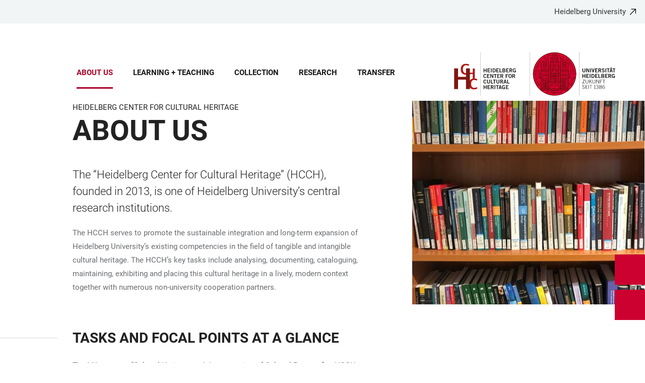

--- FILE ---
content_type: text/html; charset=utf-8
request_url: https://www.hcch.uni-heidelberg.de/en/about-us
body_size: 19288
content:
<!DOCTYPE html>
<html lang="en">
  <head>
    <meta charset="utf-8"/>
    <meta name="viewport" content="width=device-width, initial-scale=1"/>
    <meta name="theme-color" content="#000000"/>
    <title data-rh="true">About Us - Heidelberg Center for Cultural Heritage</title>
<meta data-rh="true" http-equiv="X-UA-Compatible" content="IE=edge"/>
<meta data-rh="true" name="viewport" content="width=device-width"/>
<meta data-rh="true" charset="UTF-8"/>
<meta data-rh="true" name="title" content="About Us - Heidelberg Center for Cultural Heritage"/>
<meta data-rh="true" name="description" content="The “Heidelberg Center for Cultural Heritage” (HCCH), founded in 2013, is one of Heidelberg University’s central research institutions."/>
<meta data-rh="true" name="robots" content="index, follow"/>
<meta data-rh="true" name="referrer" content="origin"/>
<link data-rh="true" rel="icon" href="/assets/favicons/favicon.ico"/>
<link data-rh="true" rel="icon" type="image/png" sizes="16x16" href="/assets/favicons/favicon-16x16.png"/>
<link data-rh="true" rel="icon" type="image/png" sizes="32x32" href="/assets/favicons/favicon-32x32.png"/>
<link data-rh="true" rel="icon" type="image/png" sizes="96x96" href="/assets/favicons/favicon-96x96.png"/>
<link data-rh="true" rel="apple-touch-icon" href="/assets/favicons/older-iPhone.png"/>
<link data-rh="true" rel="apple-touch-icon" sizes="180x180" href="/assets/favicons/iPhone-6-Plus.png"/>
<link data-rh="true" rel="apple-touch-icon" sizes="152x152" href="/assets/favicons/iPad-Retina.png"/>
<link data-rh="true" rel="apple-touch-icon" sizes="167x167" href="/assets/favicons/iPad-Pro.png"/>
<link data-rh="true" rel="canonical" href="https://www.hcch.uni-heidelberg.de/en/about-us"/>
<script data-rh="true" type="application/ld+json">{ "@context": "https://schema.org", "@type": "WebSite", "url": "https://backend.hcch.uni-heidelberg.de/en", "potentialAction": [{ "@type": "SearchAction", "target": { "@type": "EntryPoint", "urlTemplate": "https://backend.hcch.uni-heidelberg.de/en?overlay=search&q={search_term_string}" }, "query-input": "required name=search_term_string" }] }</script>
    <script type="module" crossorigin src="/assets/index-vAkEERGV.js"></script>
    <link rel="stylesheet" crossorigin href="/assets/index-DjTyyTCp.css">
  </head>

  <body >
    <div id="app"><link rel="preload" as="image" href="https://backend.hcch.uni-heidelberg.de/sites/default/files/site_logo/WEB%20Kopfgrafik%20HCCH%20EN%20LANG_1.svg"/><meta property="name" content="Home"/><meta property="position" content="1"/><svg class="Hidden_oiUPi"><use xlink:href="#6daccec2_"></use></svg><nav><h2 class="Hidden_JUjMm">Accessibility links</h2><div class="Links_SPe-s"><a href="#mainContent">Jump to main content</a><a aria-haspopup="dialog" aria-current="page" class="active" href="/en/about-us?overlay=menu" data-discover="true">Open Main Navigation</a><a aria-haspopup="dialog" aria-current="page" class="active" href="/en/about-us?overlay=search" data-discover="true">Open Search Form</a></div></nav><header class="HeaderHeight_XM9mx headroom-wrapper"><div style="position:relative;top:0;left:0;right:0;z-index:3;-webkit-transform:translate3D(0, 0, 0);-ms-transform:translate3D(0, 0, 0);transform:translate3D(0, 0, 0)" class="headroom headroom--unfixed"><div class=""><div class="Backlink_O97Ge"><a href="https://www.uni-heidelberg.de/" class="link-external" target="_blank">Heidelberg University</a></div><div class="Grid_-uZKp"><div class="Row_L1jGf HeaderHeight_IG5X5 RowDecentral_UWGwE Row_aVLWu"><div role="navigation" class="NavColumn_78P2I NavColumnDecentral_3oVig ColumnMobile_EW6NU ColumnMobile2of6_GlHn1 ColumnTablet_-5r1n ColumnTablet2of6_RJl1I ColumnDesktop_twHjL ColumnDesktop11of14_QUrKo ColumnExtraWide_Tivbn ColumnExtraWide11of14_plkMV"><a aria-label="Open Main Navigation" aria-haspopup="dialog" aria-current="page" class="active" href="/en/about-us?overlay=menu" data-discover="true"><svg class="Icon_oSYvY" aria-hidden="true"><use xlink:href="#6daccec2__icon-target-hamburger"></use></svg></a><a aria-label="Open Search Form" aria-haspopup="dialog" aria-current="page" class="active" href="/en/about-us?overlay=search" data-discover="true"><svg class="Icon_oSYvY" aria-hidden="true"><use xlink:href="#6daccec2__icon-target-search"></use></svg></a><div class="NavWrapper_u3SHO"><ul class="Nav_JY56w ListReset"><li class="NavItem_L-vtO"><a aria-current="page" class="LinkDark_3-wss Link_4Ss6E IsActive_UCodH active" href="/en/about-us" data-discover="true">About us</a></li><li class="NavItem_L-vtO"><a class="LinkDark_3-wss Link_4Ss6E" href="/en/learning-teaching" data-discover="true">Learning + Teaching</a></li><li class="NavItem_L-vtO"><a class="LinkDark_3-wss Link_4Ss6E" href="/en/collections" data-discover="true">Collection</a></li><li class="NavItem_L-vtO"><a class="LinkDark_3-wss Link_4Ss6E" href="/en/research" data-discover="true">Research</a></li><li class="NavItem_L-vtO"><a class="LinkDark_3-wss Link_4Ss6E" href="/en/transfer" data-discover="true">Transfer</a></li></ul></div></div><div class="LogoColumnDecentral_k-mET ColumnMobile_EW6NU ColumnTablet_-5r1n ColumnDesktop_twHjL ColumnExtraWide_Tivbn"><a href="/en"><img src="https://backend.hcch.uni-heidelberg.de/sites/default/files/site_logo/WEB%20Kopfgrafik%20HCCH%20EN%20LANG_1.svg" class="LogoDecentral_cGIwX" alt="Heidelberg Center for Cultural Heritage logo"/></a></div></div></div></div></div></header><main style="min-height:0"><div id="mainContent" class="" lang="en"><div class="Wrapper_YZCY8 Breadcrumbs Grid_-uZKp"><div class="Row_aVLWu"><div class="ColumnMobileHide_Az4Y5 ColumnMobile_EW6NU ColumnTablet_-5r1n ColumnDesktopUnhide_lnk4I ColumnDesktop_twHjL ColumnDesktop1of14_TUr3f ColumnExtraWide_Tivbn ColumnExtraWide1of14_6rahe"><nav aria-label="You are here" itemType="http://schema.org/BreadcrumbList" itemScope=""><ul class="List_oLdDY ListReset"><li class="ListItem_2trNn" itemProp="itemListElement" itemScope="" itemType="http://schema.org/ListItem"><a itemProp="item" class="Link_CdFV9 HomeLink_wfu11" href="/en" data-discover="true"><span><svg class="Home_2R9ct" role="img" aria-label="Home" aria-hidden="false"><use xlink:href="#6daccec2__icon-target-home"></use></svg></span></a></li></ul></nav></div></div></div><div class="Wrapper_esOXa VerticalSpacing Grid_-uZKp"><div class="Row_aVLWu"><div class="ColumnMobile_EW6NU ColumnMobile6of6_cICf1 ColumnTablet_-5r1n ColumnTablet4of6_YRGAb ColumnDesktop_twHjL ColumnDesktop7of14_EX30L ColumnDesktopOffset1of14_Ohwx1 ColumnExtraWide_Tivbn ColumnExtraWide7of14_O2-vW ColumnExtraWideOffset1of14_6jQA-"><h1 class=""><span class="MetaTitle_CEpti BodyFontStyle">Heidelberg Center for Cultural Heritage<!-- --> </span><span class="">About Us</span></h1><div class="Row_aVLWu"><div class="ColumnMobile_EW6NU ColumnTablet_-5r1n ColumnDesktop_twHjL ColumnWide_FHpAR ColumnWide6of7_UAv2a ColumnWideOffset1of7_iiyt9 ColumnExtraWide_Tivbn ColumnExtraWide6of7_nsTLF ColumnExtraWideOffset1of7_mmqm-"><p class="Lead_mKi3K LeadText">The “Heidelberg Center for Cultural Heritage” (HCCH), founded in 2013, is one of Heidelberg University’s central research institutions.</p><div><p>The HCCH serves to promote the sustainable integration and long-term expansion of Heidelberg University’s existing competencies in the field of tangible and intangible cultural heritage. The HCCH’s key tasks include analysing, documenting, cataloguing, maintaining, exhibiting and placing this cultural heritage in a lively, modern context together with numerous non-university cooperation partners.</p></div></div></div></div><div class="ImageColumn_QzKh9 ColumnMobile_EW6NU ColumnMobile6of6_cICf1 ColumnTablet_-5r1n ColumnTablet2of6_RJl1I ColumnDesktop_twHjL ColumnDesktop5of14_FEcRJ ColumnDesktopOffset1of14_Ohwx1 ColumnExtraWide_Tivbn ColumnExtraWide5of14_8dKsa ColumnExtraWideOffset1of14_6jQA-"><picture class="Image_uPHik FullSize_734Zw Block_Ybjsf BackgroundGrey_PpJr0" id="image-1013"><source media="all and (min-width: 768px)" type="image/jpeg" sizes="35vw" srcSet="https://backend.hcch.uni-heidelberg.de/sites/default/files/styles/img_4_5_aspect_0008/public/2023-05/buecherregal.2_2.jpg?h=5731e67c&amp;itok=P0YaWwVo 8w, https://backend.hcch.uni-heidelberg.de/sites/default/files/styles/img_4_5_aspect_0360/public/2023-05/buecherregal.2_2.jpg?h=5731e67c&amp;itok=hSpID97s 360w, https://backend.hcch.uni-heidelberg.de/sites/default/files/styles/img_4_5_aspect_0540/public/2023-05/buecherregal.2_2.jpg?h=5731e67c&amp;itok=Mbckjly4 540w, https://backend.hcch.uni-heidelberg.de/sites/default/files/styles/img_4_5_aspect_0768/public/2023-05/buecherregal.2_2.jpg?h=5731e67c&amp;itok=FyGrEyGj 768w, https://backend.hcch.uni-heidelberg.de/sites/default/files/styles/img_4_5_aspect_0940/public/2023-05/buecherregal.2_2.jpg?h=5731e67c&amp;itok=jHRh0_hU 940w, https://backend.hcch.uni-heidelberg.de/sites/default/files/styles/img_4_5_aspect_1072/public/2023-05/buecherregal.2_2.jpg?h=5731e67c&amp;itok=K5UsI13h 1072w"/><source type="image/jpeg" sizes="100vw" srcSet="https://backend.hcch.uni-heidelberg.de/sites/default/files/styles/img_4_3_aspect_0008/public/2023-05/buecherregal.2_2.jpg?h=5731e67c&amp;itok=BzzBBElF 8w, https://backend.hcch.uni-heidelberg.de/sites/default/files/styles/img_4_3_aspect_0375/public/2023-05/buecherregal.2_2.jpg?h=5731e67c&amp;itok=Nj3glY_l 375w, https://backend.hcch.uni-heidelberg.de/sites/default/files/styles/img_4_3_aspect_0768/public/2023-05/buecherregal.2_2.jpg?h=5731e67c&amp;itok=Bdgm6-mT 768w, https://backend.hcch.uni-heidelberg.de/sites/default/files/styles/img_4_3_aspect_1088/public/2023-05/buecherregal.2_2.jpg?h=5731e67c&amp;itok=wAuc6n6w 1088w, https://backend.hcch.uni-heidelberg.de/sites/default/files/styles/img_4_3_aspect_1330/public/2023-05/buecherregal.2_2.jpg?h=5731e67c&amp;itok=x4xFMire 1330w, https://backend.hcch.uni-heidelberg.de/sites/default/files/styles/img_4_3_aspect_1536/public/2023-05/buecherregal.2_2.jpg?h=5731e67c&amp;itok=VeTRjzG7 1536w"/><img src="https://backend.hcch.uni-heidelberg.de/sites/default/files/styles/img_4_3_aspect_0375/public/2023-05/buecherregal.2_2.jpg?h=5731e67c&amp;itok=Nj3glY_l" alt="" class="Block_Ybjsf BackgroundImage_By4qs" loading="eager" fetchPriority="high"/></picture></div></div></div><div class="Wrapper_06VSe VerticalSpacing HasTitle_pAQ6m Grid_-uZKp"><div class="Row_aVLWu"><div class="ColumnMobile_EW6NU ColumnMobile6of6_cICf1 ColumnTablet_-5r1n ColumnTablet6of6_0mw8T ColumnDesktop_twHjL ColumnDesktop10of14_SXTbl ColumnDesktopOffset1of14_Ohwx1 ColumnWide_FHpAR ColumnWide10of14_mbC3W ColumnWideOffset2of14_JYHVX ColumnExtraWide_Tivbn ColumnExtraWide10of14_yPwGM ColumnExtraWideOffset2of14_IumtU"><h2 class="Title_fJ3-2 HeadingLeftLine">Tasks and focal points at a glance</h2></div></div><div class="Row_aVLWu"><div class="Content_-rb7L ContentLeft_HBlPZ ColumnMobile_EW6NU ColumnMobile6of6_cICf1 ColumnTablet_-5r1n ColumnTablet6of6_0mw8T ColumnDesktop_twHjL ColumnDesktop7of14_EX30L ColumnDesktopOffset1of14_Ohwx1 ColumnWide_FHpAR ColumnWide7of14_8yjl7 ColumnWideOffset2of14_JYHVX ColumnExtraWide_Tivbn ColumnExtraWide7of14_O2-vW ColumnExtraWideOffset2of14_IumtU"><div><p>The MA program “Cultural Heritage and the protection of Cultural Property” at HCCH is primarily aimed at graduates of the humanities and cultural sciences and enables them to develop an independent research profile in the field of cultural heritage. The MA covers the field of “Cultural Heritage and Cultural Property Protection” in its entire breadth, whereby the University of Heidelberg can draw on a wide range of courses from numerous disciplines that deal with diverse forms of tangible or intangible cultural heritage. Prof. Dr. Thomas Schmitt, Professor for Cultural Heritage and Cultural Property Protection, represents the program.</p>
<p>The HCCH is affiliated with four university Studies of the Ancient World collections: the&nbsp;<span>Collection of Casts and Classical Antiquities</span>&nbsp;(supervised by the&nbsp;<span>Institute for Classical Archaeology</span>), the&nbsp;<span>Egyptian Collection</span>&nbsp;(supervised by the&nbsp;<span>Institute for Egyptology</span>), the&nbsp;<span>Numismatic Collection</span>&nbsp;(supervised by the&nbsp;<span>Department of Ancient History and Epigraphy</span>) and the&nbsp;<span>Uruk Warka Collection</span>&nbsp;(on permanent loan from the&nbsp;<span>German Archaeological Institute</span>&nbsp;and supervised by the<span>&nbsp;Institute of Assyriology</span>).</p>
<p>The aim of the HCCH is to provide an academic answer to the manifold challenges that arise with regard to research into and the preservation of the cultural heritage of mankind by establishing an inter- and transdisciplinary competence network.</p>
<p>&nbsp;</p>
<p><a class="button link-local" href="/en/about-us/people-a-z">People A–Z</a></p></div></div><div class="SubParagraph_1garQ VerticalSpacing ColumnMobile_EW6NU ColumnMobile6of6_cICf1 ColumnTablet_-5r1n ColumnTablet6of6_0mw8T ColumnDesktop_twHjL ColumnDesktop3of14_0lRpx ColumnDesktopOffset1of14_Ohwx1 ColumnWide_FHpAR ColumnWide3of14_1Yxeq ColumnWideOffset1of14_ZAyBe ColumnExtraWide_Tivbn ColumnExtraWide3of14_cLqv5 ColumnExtraWideOffset1of14_6jQA-"><ul class="List_zUClY ListReset"><li class="ListItem_9qG--"><a href="https://backend.hcch.uni-heidelberg.de/de/dokumente/hcchueberunsvubo/download" class="ListLink_x7Be7 SubParagraphListLink_KvXFW link-file"><span>Administration and Usage Rules HCCH</span></a></li><li class="ListItem_9qG--"><a href="https://backend.hcch.uni-heidelberg.de/en/documents/hcch-mission-statement/download" class="ListLink_x7Be7 SubParagraphListLink_KvXFW link-file"><span>Mission Statement HCCH</span></a></li></ul></div></div></div><div class="Wrapper_D9nZz VerticalSpacing"><div class="Grid_-uZKp"><div class="Row_aVLWu"><div class="ColumnMobile_EW6NU ColumnMobile6of6_cICf1 ColumnTablet_-5r1n ColumnTablet6of6_0mw8T ColumnDesktop_twHjL ColumnDesktop12of14_0J1Ww ColumnDesktopOffset1of14_Ohwx1 ColumnExtraWide_Tivbn ColumnExtraWide12of14_xzz0G ColumnExtraWideOffset1of14_6jQA-"><h2 class="Title_F2shv HeadingLeftLine">Further Information</h2><div class="Row_aVLWu"><div class="Column_2buEr ColumnMobile_EW6NU ColumnMobile6of6_cICf1 ColumnTablet_-5r1n ColumnTablet4of6_YRGAb ColumnDesktop_twHjL ColumnDesktop8of12_ZgXVC ColumnExtraWide_Tivbn ColumnExtraWide8of12_ahVPp"><a class="Link_KRRdz Link_2IJV6 link-local" href="/en/node/190" data-discover="true"><div class="ThumbnailWrapper_sOcph"><picture class="ImageWrapper_-NIqV Loading_z64C5 Thumbnail_eQxrF Block_Ybjsf BackgroundGrey_PpJr0"><source media="all and (min-width: 768px)" type="image/jpeg" sizes="(min-width: 120em) 1680px, (min-width: 90em) 88vw, (min-width: 64em) 92vw, 93vw" srcSet="https://backend.hcch.uni-heidelberg.de/sites/default/files/styles/img_16_9_aspect_0016/public/2023-05/flur_hcch.jpg?h=71976bb4&amp;itok=qXMsnwEE 16w"/><source type="image/jpeg" sizes="95vw" srcSet="https://backend.hcch.uni-heidelberg.de/sites/default/files/styles/img_3_2_aspect_0006/public/2023-05/flur_hcch.jpg?h=71976bb4&amp;itok=ASkfnL25 6w"/><img src="https://backend.hcch.uni-heidelberg.de/sites/default/files/styles/img_3_2_aspect_0006/public/2023-05/flur_hcch.jpg?h=71976bb4&amp;itok=ASkfnL25" alt="" class="Block_Ybjsf" loading="lazy" fetchPriority="low"/></picture></div><div class="ContentWrapper_tEcpj ContentWrapper_uG2xI"><h3 class="Title_z24gg Title_CC4Ap">Executive Board and Managing Director</h3></div></a></div><div class="Column_2buEr ColumnMobile_EW6NU ColumnMobile6of6_cICf1 ColumnTablet_-5r1n ColumnTablet2of6_RJl1I ColumnDesktop_twHjL ColumnDesktop4of12_fYUIS ColumnExtraWide_Tivbn ColumnExtraWide4of12_nWWNN"><div class="LinkAbsoluteWrapper_zewus"><a class="Link_Msi0- Link_2IJV6 LinkAbsolute_VYJXu link-local" href="/en/node/230" data-discover="true"></a><div class="ContentWrapper_nESVJ ContentWrapper_uG2xI"><div class="DateLine_Xw9IR DateLine_dfUyv DateLine">Organizational Structure</div><h3 class="Title_-rp-z Title_CC4Ap">The HCCH&#x27;s Central Office</h3><div class="Description_RZx6J"><p>The central office takes over all administrative and coordination tasks of the HCCH, coordinates the exchange of information among the members of the HCCH as well as the joint events, and conducts the public relations of the HCCH in coordination with the Communications and Marketing Office of the University.</p>
</div></div></div></div></div><div class="Row_aVLWu"><div class="Column_2buEr ColumnMobile_EW6NU ColumnMobile6of6_cICf1 ColumnTablet_-5r1n ColumnTablet2of6_RJl1I ColumnDesktop_twHjL ColumnDesktop4of12_fYUIS ColumnExtraWide_Tivbn ColumnExtraWide4of12_nWWNN"><div class="LinkAbsoluteWrapper_zewus"><a class="Link_Msi0- Link_2IJV6 LinkAbsolute_VYJXu link-local" href="/en/node/231" data-discover="true"></a><div class="ContentWrapper_nESVJ ContentWrapper_uG2xI"><div class="DateLine_Xw9IR DateLine_dfUyv DateLine">Organizational Structure HCCH</div><h3 class="Title_-rp-z Title_CC4Ap">HCCH Members</h3><div class="Description_RZx6J"><p>At the HCCH, scientific institutions of Heidelberg University (as institutional or associate members), non-university institutions (as associate members) and individual scientists (as personal members) participate and cooperate with each other in various projects.</p>
</div></div></div></div><div class="Column_2buEr ColumnMobile_EW6NU ColumnMobile6of6_cICf1 ColumnTablet_-5r1n ColumnTablet4of6_YRGAb ColumnDesktop_twHjL ColumnDesktop8of12_ZgXVC ColumnExtraWide_Tivbn ColumnExtraWide8of12_ahVPp"><a class="Link_KRRdz Link_2IJV6 link-local" href="/en/node/191" data-discover="true"><div class="ThumbnailWrapper_sOcph"><picture class="ImageWrapper_-NIqV Loading_z64C5 Thumbnail_eQxrF Block_Ybjsf BackgroundGrey_PpJr0"><source media="all and (min-width: 768px)" type="image/jpeg" sizes="(min-width: 120em) 1680px, (min-width: 90em) 88vw, (min-width: 64em) 92vw, 93vw" srcSet="https://backend.hcch.uni-heidelberg.de/sites/default/files/styles/img_16_9_aspect_0016/public/2021-01/compass-2779371_1920.jpg?h=e5aec6c8&amp;itok=vVOBxVOz 16w"/><source type="image/jpeg" sizes="95vw" srcSet="https://backend.hcch.uni-heidelberg.de/sites/default/files/styles/img_3_2_aspect_0006/public/2021-01/compass-2779371_1920.jpg?h=e5aec6c8&amp;itok=NdsjYHcZ 6w"/><img src="https://backend.hcch.uni-heidelberg.de/sites/default/files/styles/img_3_2_aspect_0006/public/2021-01/compass-2779371_1920.jpg?h=e5aec6c8&amp;itok=NdsjYHcZ" alt="" class="Block_Ybjsf" loading="lazy" fetchPriority="low"/></picture></div><div class="ContentWrapper_tEcpj ContentWrapper_uG2xI"><div class="DateLine_qL9Ab DateLine_dfUyv DateLine">How to reach us</div><h3 class="Title_z24gg Title_CC4Ap">Map and directions</h3></div></a></div></div></div></div></div></div></div><div class="ButtonWrapper_8ZAug"><a href="/de/ueber-uns" class="Wrapper_g5vOw Wrapper_qktHH"><div class="IconWrapper_dOOX1 ContactWrapper_kUfiE"><svg class="Icon_hCTck Contact_n8dEp" aria-hidden="true"><use xlink:href="#6daccec2__icon-target-globe"></use></svg></div><div class="TextWrapper_mFc-P TextWrapper_oBpW8"><p class="Title_K45YL Title_RdgoP">Deutsch</p><svg class="Arrow_ompmD Arrow_POmbg" aria-hidden="true"><use xlink:href="#6daccec2__icon-target-arrow-right-white"></use></svg></div></a><a aria-haspopup="dialog" aria-current="page" class="Wrapper_qktHH active" href="/en/about-us?overlay=contact" data-discover="true"><div class="ContactWrapper_kUfiE"><svg class="Contact_n8dEp" aria-hidden="true"><use xlink:href="#6daccec2__icon-target-contact"></use></svg></div><div class="TextWrapper_oBpW8"><p class="Title_RdgoP">Contact</p><svg class="Arrow_POmbg" aria-hidden="true"><use xlink:href="#6daccec2__icon-target-arrow-expand-white"></use></svg></div></a></div></main><footer role="complementary" itemType="http://schema.org/WPFooter" class="FooterWrapper_u6I8a"><h2 class="HiddenTitle_eTuWo">Footer</h2><div class="UpperFooterWrapper_gtaXK PrintNone_2G6ul"><div class="UpperFooter_QKhK3 Grid_Y3UEF Grid_-uZKp"><div role="navigation" aria-label="Footer Navigation" class="Row_aVLWu"><div class="ColumnMobile_EW6NU ColumnMobile6of6_cICf1 ColumnTablet_-5r1n ColumnTablet2of6_RJl1I ColumnDesktop_twHjL ColumnDesktop3of14_0lRpx ColumnDesktopOffset1of14_Ohwx1 ColumnExtraWide_Tivbn ColumnExtraWide3of14_cLqv5 ColumnExtraWideOffset1of14_6jQA-"><div class="Wrapper_pnirU IsExpanded PreventDesktopToggle_6lk4u Footer_mrkRR"><div role="button" tabindex="0"><h3 class="Title_h9rM-"><span class="Label_ylUz0">Navigation</span><svg class="Icon_ZVFek" aria-hidden="true"><use xlink:href="#6daccec2__icon-target-chevron-down"></use></svg></h3></div><div aria-hidden="false" class="rah-static rah-static--height-auto " style="height:auto;overflow:visible"><div><ul class="SubNavList_1Evwq List_w--3T ListReset"><li class="ListItem_0wJZ6"><a aria-current="page" class="active" href="/en/about-us" data-discover="true">About us</a></li><li class="ListItem_0wJZ6"><a class="" href="/en/learning-teaching" data-discover="true">Learning + Teaching</a></li><li class="ListItem_0wJZ6"><a class="" href="/en/research" data-discover="true">Research</a></li><li class="ListItem_0wJZ6"><a class="" href="/en/collections" data-discover="true">Collections</a></li><li class="ListItem_0wJZ6"><a class="" href="/en/transfer" data-discover="true">Transfer</a></li></ul></div></div></div></div><div class="ColumnMobile_EW6NU ColumnMobile6of6_cICf1 ColumnTablet_-5r1n ColumnTablet2of6_RJl1I ColumnDesktop_twHjL ColumnDesktop3of14_0lRpx ColumnExtraWide_Tivbn ColumnExtraWide3of14_cLqv5"><div class="Wrapper_pnirU IsExpanded PreventDesktopToggle_6lk4u Footer_mrkRR"><div role="button" tabindex="0"><h3 class="Title_h9rM-"><span class="Label_ylUz0">Quicklinks</span><svg class="Icon_ZVFek" aria-hidden="true"><use xlink:href="#6daccec2__icon-target-chevron-down"></use></svg></h3></div><div aria-hidden="false" class="rah-static rah-static--height-auto " style="height:auto;overflow:visible"><div><ul class="SubNavList_1Evwq List_w--3T ListReset"><li class="ListItem_0wJZ6"><a class="" href="/en/about-us/people-a-z" data-discover="true">Persons A-Z</a></li><li class="ListItem_0wJZ6"><a class="" href="/en/node/218" data-discover="true">HCCH in the media</a></li><li class="ListItem_0wJZ6"><a class="" href="/en/heidelberg-center-for-cultural-heritage/inside-hcch" data-discover="true">Inside HCCH</a></li><li class="ListItem_0wJZ6"><a class="" href="/en/learning-teaching/ma-cultural-heritage-and-the-protection-of-cultural-property" data-discover="true">For prospective students and applicants</a></li></ul></div></div></div></div><div class="ColumnMobile_EW6NU ColumnMobile6of6_cICf1 ColumnTablet_-5r1n ColumnTablet2of6_RJl1I ColumnDesktop_twHjL ColumnDesktop3of14_0lRpx ColumnExtraWide_Tivbn ColumnExtraWide3of14_cLqv5"><div class="Wrapper_pnirU IsExpanded PreventDesktopToggle_6lk4u Footer_mrkRR"><div role="button" tabindex="0"><h3 class="Title_h9rM-"><span class="Label_ylUz0"></span><svg class="Icon_ZVFek" aria-hidden="true"><use xlink:href="#6daccec2__icon-target-chevron-down"></use></svg></h3></div><div aria-hidden="false" class="rah-static rah-static--height-auto " style="height:auto;overflow:visible"><div><ul class="SubNavList_1Evwq List_w--3T ListReset"></ul></div></div></div></div><div class="ColumnMobile_EW6NU ColumnMobile6of6_cICf1 ColumnTablet_-5r1n ColumnTablet6of6_0mw8T ColumnDesktop_twHjL ColumnDesktop3of14_0lRpx ColumnExtraWide_Tivbn ColumnExtraWide3of14_cLqv5"><div class="Address_xwucT"><h3 class="AddressTitle_aHDvX">Contact</h3><address><p class="AddressBlock_BcWn3">+49 6221 54-3615</p><div class="AddressBlockFormatted_NdJBZ"><p>Heidelberg Center for Cultural Heritage</p>

<p><br />
Marstallstr. 6</p>

<p><br />
69117 Heidelberg</p>
</div><p class="AddressMapBlock_wYtjo"><a class="" href="/en/node/191" data-discover="true">Directions</a></p></address></div></div><div class="UniversityLinkColumn_eGlY0 ColumnMobile_EW6NU ColumnMobile6of6_cICf1 ColumnTablet_-5r1n ColumnTablet6of6_0mw8T ColumnDesktop_twHjL ColumnDesktop12of14_0J1Ww ColumnDesktopOffset1of14_Ohwx1 ColumnExtraWide_Tivbn ColumnExtraWide12of14_xzz0G ColumnExtraWideOffset1of14_6jQA-"><div class="Backlink_O97Ge BackLink_cdvjs BacklinkWhiteArrow_TrgPf"><a href="https://www.uni-heidelberg.de/" class="link-external" target="_blank">To Heidelberg University website</a></div><div class="PartnerLinks_YybuB"></div><span class="PartnerLinksLogoSibling_Y5mHG"><a href="https://www.uni-heidelberg.de/" class="" tabindex="-1" target="_blank"><svg class="Logo_qqthG" role="presentation" aria-label="Heidelberg University - Zukunft seit 1386" aria-hidden="false"><use xlink:href="#6daccec2__icon-target-uh-logo-white"></use></svg></a></span></div></div></div></div><div class="LowerFooterWrapper_niDMI"><div class="LowerFooter_11-fo Grid_Y3UEF Grid_-uZKp"><div class="Row_aVLWu"><div aria-hidden="true" class="PrintNone_2G6ul ColumnMobile_EW6NU ColumnMobile6of6_cICf1 ColumnTablet_-5r1n ColumnTablet6of6_0mw8T ColumnDesktop_twHjL ColumnDesktop6of14_UUCFI ColumnDesktopOffset1of14_Ohwx1 ColumnExtraWide_Tivbn ColumnExtraWide6of14_ILFTY ColumnExtraWideOffset1of14_6jQA-"><h3 class="Title_IMVm6">Languages</h3><span class="PrefixText_dbecB">Diese Webseite auf</span><ul class="List_iGssa ListReset"><li class="ListItem_4B8y7"><a href="/de/ueber-uns" class="Link_Nrc3a" tabindex="-1">Deutsch</a></li><li class="ListItem_4B8y7"><a href="/en/about-us" class="LinkActive_zjTti Link_Nrc3a" tabindex="-1">English</a></li></ul></div><div class="PrintNone_2G6ul DisplayFooterContent_y2vgu ColumnMobile_EW6NU ColumnMobile6of6_cICf1 ColumnTablet_-5r1n ColumnTablet3of6_D0MVa ColumnTabletOffset3of6_9HmAb ColumnDesktop_twHjL ColumnDesktop6of14_UUCFI ColumnDesktopOffset1of14_Ohwx1 ColumnExtraWide_Tivbn ColumnExtraWide6of14_ILFTY ColumnExtraWideOffset1of14_6jQA-"><div class="MetaNav_Qe-hb"><h3 class="TitleHidden_Xeb-Z Title_b3-O8">Footer Legal</h3><ul class="List_w--3T ListReset"><li class="ListItem_0wJZ6"><a href="https://www.uni-heidelberg.de/de/datenschutzerklaerung" class="" target="_blank">Privacy statement</a></li><li class="ListItem_0wJZ6"><a href="https://www.uni-heidelberg.de/de/impressum" class="" target="_blank">Imprint</a></li><li class="ListItem_0wJZ6"><a href="https://www.uni-heidelberg.de/de/barrierefreiheit" class="" target="_blank">Accessibility</a></li></ul></div></div><div class="PrintNone_2G6ul ColumnMobile_EW6NU ColumnMobile6of6_cICf1 ColumnTablet_-5r1n ColumnTablet3of6_D0MVa ColumnDesktop_twHjL ColumnDesktop3of14_0lRpx ColumnExtraWide_Tivbn ColumnExtraWide3of14_cLqv5"><div class="SocialLinks_BAUgY"><h3 class="TitleHidden_Xeb-Z Title_b3-O8">Footer Social Media</h3><ul class="List_w--3T ListReset"><li class="ListItem_0wJZ6"><a href="https://www.facebook.com/uniheidelberg/" class="" target="_blank"><svg class="Icon_0WvAa facebook" role="img" aria-label="Facebook" aria-hidden="false"><use xlink:href="#6daccec2__icon-target-facebook"></use></svg></a></li><li class="ListItem_0wJZ6"><a href="https://www.youtube.com/uniheidelberg" class="" target="_blank"><svg class="Icon_0WvAa youtube" role="img" aria-label="YouTube" aria-hidden="false"><use xlink:href="#6daccec2__icon-target-youtube"></use></svg></a></li></ul></div></div><div class="ColumnMobile_EW6NU ColumnMobile6of6_cICf1 ColumnTablet_-5r1n ColumnTablet3of6_D0MVa ColumnDesktop_twHjL ColumnDesktop4of14_E3bJz ColumnExtraWide_Tivbn ColumnExtraWide4of14_Wm41c"><div class="Disclaimer_OWIQ2">©2026 Heidelberg Center for Cultural Heritage</div></div></div><div class="Row_aVLWu"><div class="PrintNone_2G6ul HideFooterContent_xQFaN ColumnMobile_EW6NU ColumnMobile6of6_cICf1 ColumnTablet_-5r1n ColumnTablet3of6_D0MVa ColumnTabletOffset3of6_9HmAb ColumnDesktop_twHjL ColumnDesktop6of14_UUCFI ColumnDesktopOffset1of14_Ohwx1 ColumnExtraWide_Tivbn ColumnExtraWide6of14_ILFTY ColumnExtraWideOffset1of14_6jQA-"><div class="MetaNav_Qe-hb"><h3 class="TitleHidden_Xeb-Z Title_b3-O8">Footer Legal</h3><ul class="List_w--3T ListReset"><li class="ListItem_0wJZ6"><a href="https://www.uni-heidelberg.de/de/datenschutzerklaerung" class="" target="_blank">Privacy statement</a></li><li class="ListItem_0wJZ6"><a href="https://www.uni-heidelberg.de/de/impressum" class="" target="_blank">Imprint</a></li><li class="ListItem_0wJZ6"><a href="https://www.uni-heidelberg.de/de/barrierefreiheit" class="" target="_blank">Accessibility</a></li></ul></div></div><div class="PhotoCredits_gL3pI ColumnMobile_EW6NU ColumnMobile6of6_cICf1 ColumnTablet_-5r1n ColumnTablet6of6_0mw8T ColumnDesktop_twHjL ColumnDesktop6of14_UUCFI ColumnExtraWide_Tivbn ColumnExtraWide6of14_ILFTY"></div></div></div></div></footer><div><div style="border:0;clip:rect(0 0 0 0);height:1px;margin:-1px;overflow:hidden;white-space:nowrap;padding:0;width:1px;position:absolute" role="log" aria-live="assertive"></div><div style="border:0;clip:rect(0 0 0 0);height:1px;margin:-1px;overflow:hidden;white-space:nowrap;padding:0;width:1px;position:absolute" role="log" aria-live="assertive"></div><div style="border:0;clip:rect(0 0 0 0);height:1px;margin:-1px;overflow:hidden;white-space:nowrap;padding:0;width:1px;position:absolute" role="log" aria-live="polite"></div><div style="border:0;clip:rect(0 0 0 0);height:1px;margin:-1px;overflow:hidden;white-space:nowrap;padding:0;width:1px;position:absolute" role="log" aria-live="polite"></div></div></div>
    <script>
    window.__BE_API__ = "https://backend.hcch.uni-heidelberg.de";
    window.__API__ = "https://backend.hcch.uni-heidelberg.de/graphql";
    window.__VARS__ = {};
    window.__SCK__ = "9c1820d35b23668b8abe3cae3f13899ba32debf4";
  window.__DATA__ = {"ROOT_QUERY":{"__typename":"Query","translation({\"language\":\"EN\",\"text\":\"Accessibility links\"})":"Accessibility links","translation({\"language\":\"EN\",\"text\":\"Add Degree Programme\"})":"Add Degree Programme","translation({\"language\":\"EN\",\"text\":\"Additional degrees\"})":"Additional degrees","translation({\"language\":\"EN\",\"text\":\"Address\"})":"Address","translation({\"language\":\"EN\",\"text\":\"Add subject\"})":"Add subject","translation({\"language\":\"EN\",\"text\":\"Admission\"})":"Admission","translation({\"language\":\"EN\",\"text\":\"Admission types\"})":"Admission types","translation({\"language\":\"EN\",\"text\":\"All Dates of the Event\"})":"All Dates of the Event","translation({\"language\":\"EN\",\"text\":\"Admission Permit\"})":"Admission Permit","translation({\"language\":\"EN\",\"text\":\"Please fill in all mandatory fields.\"})":"Please fill in all mandatory fields.","translation({\"language\":\"EN\",\"text\":\"Please fill in all fields\"})":"Please fill in all fields","translation({\"language\":\"EN\",\"text\":\"All Filters\"})":"All Filters","translation({\"language\":\"EN\",\"text\":\"and\"})":"and","translation({\"language\":\"EN\",\"text\":\"Application by lottery\"})":"Application by lottery","translation({\"language\":\"EN\",\"text\":\"Application deadlines\"})":"Application deadlines","translation({\"language\":\"EN\",\"text\":\"Information about deadlines can be obtained after you have put together a degree program.\"})":"Information about deadlines can be obtained after you have put together a degree program.","translation({\"language\":\"EN\",\"text\":\"Application Guide\"})":"Application Guide","translation({\"language\":\"EN\",\"text\":\"Application procedure\"})":"Application procedure","translation({\"language\":\"EN\",\"text\":\"Apply\"})":"Apply","translation({\"language\":\"EN\",\"text\":\"Apply filters\"})":"Apply filters","translation({\"language\":\"EN\",\"text\":\"Apply for this part of the programme only\"})":"Apply for this part of the programme only","translation({\"language\":\"EN\",\"text\":\"Apply now\"})":"Apply now","translation({\"language\":\"EN\",\"text\":\"As second major subject only\"})":"As second major subject only","translation({\"language\":\"EN\",\"text\":\"Attendance Option\"})":"Attendance Option","translation({\"language\":\"EN\",\"text\":\"Award Ceremony\"})":"Award Ceremony","translation({\"language\":\"EN\",\"text\":\"Bachelor\"})":"Bachelor","translation({\"language\":\"EN\",\"text\":\"Back\"})":"Back","translation({\"language\":\"EN\",\"text\":\"To Heidelberg University website\"})":"To Heidelberg University website","translation({\"language\":\"EN\",\"text\":\"Select subject and apply\"})":"Select subject and apply","translation({\"language\":\"EN\",\"text\":\"Breadcrumb\"})":"Breadcrumb","translation({\"language\":\"EN\",\"text\":\"Can be combined with\"})":"Can be combined with","translation({\"language\":\"EN\",\"text\":\"My Degree Programmes\"})":"My Degree Programmes","translation({\"language\":\"EN\",\"text\":\"Change data\"})":"Change data","translation({\"language\":\"EN\",\"text\":\"Church Service\"})":"Church Service","translation({\"language\":\"EN\",\"text\":\"Close\"})":"Close","translation({\"language\":\"EN\",\"text\":\"Colloquium\"})":"Colloquium","translation({\"language\":\"EN\",\"text\":\"Completed education\"})":"Completed education","translation({\"language\":\"EN\",\"text\":\"You must have an 'Abitur' or comparable university-entrance qualification to enroll in a bachelor's or state-examination programme. Enrolment in a master's programme requires an undergraduate degree.\"})":"You must have an 'Abitur' or comparable university-entrance qualification to enroll in a bachelor's or state-examination programme. Enrolment in a master's programme requires an undergraduate degree.","translation({\"language\":\"EN\",\"text\":\"Concert\"})":"Concert","translation({\"language\":\"EN\",\"text\":\"Conference\"})":"Conference","translation({\"language\":\"EN\",\"text\":\"Contact\"})":"Contact","translation({\"language\":\"EN\",\"text\":\"Contents\"})":"Contents","translation({\"language\":\"EN\",\"text\":\"Convention\"})":"Convention","translation({\"language\":\"EN\",\"text\":\"Course of studies\"})":"Course of studies","translation({\"language\":\"EN\",\"text\":\"Courses of studies\"})":"Courses of studies","translation({\"language\":\"EN\",\"text\":\"Date\"})":"Date","translation({\"language\":\"EN\",\"text\":\"Degree\"})":"Degree","translation({\"language\":\"EN\",\"text\":\"Degree Programme\"})":"Degree Programme","translation({\"language\":\"EN\",\"text\":\"Degree variants\"})":"Degree variants","translation({\"language\":\"EN\",\"text\":\"Document\"})":"Document","translation({\"language\":\"EN\",\"text\":\"Download\"})":"Download","translation({\"language\":\"EN\",\"text\":\"Combination impossible.\"})":"Combination impossible.","translation({\"language\":\"EN\",\"text\":\"Please enter\"})":"Please enter","translation({\"language\":\"EN\",\"text\":\"Please select\"})":"Please select","translation({\"language\":\"EN\",\"text\":\"Please select date\"})":"Please select date","translation({\"language\":\"EN\",\"text\":\"Error\"})":"Error","translation({\"language\":\"EN\",\"text\":\"Entry level\"})":"Entry level","translation({\"language\":\"EN\",\"text\":\"Information on the entry at a higher-level semester is currently not available here.\"})":"Information on the entry at a higher-level semester is currently not available here.","translation({\"language\":\"EN\",\"text\":\"€ / Semester\"})":"€ / Semester","translation({\"language\":\"EN\",\"text\":\"Event Calendar\"})":"Event Calendar","translation({\"language\":\"EN\",\"text\":\"Events\"})":"Events","translation({\"language\":\"EN\",\"text\":\"Event cancelled.\"})":"Event cancelled.","translation({\"language\":\"EN\",\"text\":\"cancelled\"})":"cancelled","translation({\"language\":\"EN\",\"text\":\"This event is cancelled\"})":"This event is cancelled","translation({\"language\":\"EN\",\"text\":\"moved\"})":"moved","translation({\"language\":\"EN\",\"text\":\"This event is moved to\"})":"This event is moved to","translation({\"language\":\"EN\",\"text\":\"Event search\"})":"Event search","translation({\"language\":\"EN\",\"text\":\"Event Series\"})":"Event Series","translation({\"language\":\"EN\",\"text\":\"Event Type\"})":"Event Type","translation({\"language\":\"EN\",\"text\":\"Event types\"})":"Event types","translation({\"language\":\"EN\",\"text\":\"Event Homepage\"})":"Event Homepage","translation({\"language\":\"EN\",\"text\":\"Exhibition\"})":"Exhibition","translation({\"language\":\"EN\",\"text\":\"Facts & Formalities\"})":"Facts & Formalities","translation({\"language\":\"EN\",\"text\":\"Field Trip\"})":"Field Trip","translation({\"language\":\"EN\",\"text\":\"First subject\"})":"First subject","translation({\"language\":\"EN\",\"text\":\"Footer\"})":"Footer","translation({\"language\":\"EN\",\"text\":\"Footer Navigation\"})":"Footer Navigation","translation({\"language\":\"EN\",\"text\":\"This form is closed.\"})":"This form is closed.","translation({\"language\":\"EN\",\"text\":\"By submitting this form, you agree to the following privacy policy:\"})":"By submitting this form, you agree to the following privacy policy:","translation({\"language\":\"EN\",\"text\":\"Your form entries will only be used for the following purpose:\"})":"Your form entries will only be used for the following purpose:","translation({\"language\":\"EN\",\"text\":\"Your form entries will be automatically deleted from the servers in @days days.\"})":"Your form entries will be automatically deleted from the servers in @days days.","translation({\"language\":\"EN\",\"text\":\"Apart from the data entered, no additional personal data will be stored (e.g. your IP address).\"})":"Apart from the data entered, no additional personal data will be stored (e.g. your IP address).","translation({\"language\":\"EN\",\"text\":\"Your form entries are forwarded to the staff responsible for processing.\"})":"Your form entries are forwarded to the staff responsible for processing.","translation({\"language\":\"EN\",\"text\":\"To request your personal data (Art. 15 GDPR) or erasure it (Art. 17 GDPR), please use the email contact provided on this page (red contact flag at the bottom right of the window). When making your request, please indicate on which page you made the request, your details, and the date and time.\"})":"To request your personal data (Art. 15 GDPR) or erasure it (Art. 17 GDPR), please use the email contact provided on this page (red contact flag at the bottom right of the window). When making your request, please indicate on which page you made the request, your details, and the date and time.","translation({\"language\":\"EN\",\"text\":\"You don’t have the rights to access this form.\"})":"You don’t have the rights to access this form.","translation({\"language\":\"EN\",\"text\":\"To use the form, you need to log in.\"})":"To use the form, you need to log in.","translation({\"language\":\"EN\",\"text\":\"Further degrees\"})":"Further degrees","translation({\"language\":\"EN\",\"text\":\"Guided Tour\"})":"Guided Tour","translation({\"language\":\"EN\",\"text\":\"Home\"})":"Home","translation({\"language\":\"EN\",\"text\":\"Information Event\"})":"Information Event","translation({\"language\":\"EN\",\"text\":\"International degree program\"})":"International degree program","translation({\"language\":\"EN\",\"text\":\"Internet Explorer is not supported. Please use another current browser.\"})":"Internet Explorer is not supported. Please use another current browser.","translation({\"language\":\"EN\",\"text\":\"invited guests only\"})":"invited guests only","translation({\"language\":\"EN\",\"text\":\"Jump to main content\"})":"Jump to main content","translation({\"language\":\"EN\",\"text\":\"Languages\"})":"Languages","translation({\"language\":\"EN\",\"text\":\"Last visited page\"})":"Last visited page","translation({\"language\":\"EN\",\"text\":\"Later\"})":"Later","translation({\"language\":\"EN\",\"text\":\"Lecture\"})":"Lecture","translation({\"language\":\"EN\",\"text\":\"Lecture Series\"})":"Lecture Series","translation({\"language\":\"EN\",\"text\":\"Previous (Left arrow key)\"})":"Previous (Left arrow key)","translation({\"language\":\"EN\",\"text\":\"Links\"})":"Links","translation({\"language\":\"EN\",\"text\":\"Live-stream\"})":"Live-stream","translation({\"language\":\"EN\",\"text\":\"Loading…\"})":"Loading…","translation({\"language\":\"EN\",\"text\":\"Load more\"})":"Load more","translation({\"language\":\"EN\",\"text\":\"Logged in as\"})":"Logged in as","translation({\"language\":\"EN\",\"text\":\"Login\"})":"Login","translation({\"language\":\"EN\",\"text\":\"logo\"})":"logo","translation({\"language\":\"EN\",\"text\":\"Logout\"})":"Logout","translation({\"language\":\"EN\",\"text\":\"Map\"})":"Map","translation({\"language\":\"EN\",\"text\":\"Menu\"})":"Menu","translation({\"language\":\"EN\",\"text\":\"Miscellaneous\"})":"Miscellaneous","translation({\"language\":\"EN\",\"text\":\"More Information\"})":"More Information","translation({\"language\":\"EN\",\"text\":\"My Data\"})":"My Data","translation({\"language\":\"EN\",\"text\":\"Nationality\"})":"Nationality","translation({\"language\":\"EN\",\"text\":\"New Page\"})":"New Page","translation({\"language\":\"EN\",\"text\":\"News\"})":"News","translation({\"language\":\"EN\",\"text\":\"News Release\"})":"News Release","translation({\"language\":\"EN\",\"text\":\"Next\"})":"Next","translation({\"language\":\"EN\",\"text\":\"No\"})":"No","translation({\"language\":\"EN\",\"text\":\"No country found\"})":"No country found","translation({\"language\":\"EN\",\"text\":\"No events found\"})":"No events found","translation({\"language\":\"EN\",\"text\":\"Normal\"})":"Normal","translation({\"language\":\"EN\",\"text\":\"This page is currently only available in German.\"})":"This page is currently only available in German.","translation({\"language\":\"EN\",\"text\":\"Diese Seite ist aktuell nur in Englisch verfügbar.\"})":"Diese Seite ist aktuell nur in Englisch verfügbar.","translation({\"language\":\"EN\",\"text\":\"Open contact information\"})":"Open contact information","translation({\"language\":\"EN\",\"text\":\"Open Main Navigation\"})":"Open Main Navigation","translation({\"language\":\"EN\",\"text\":\"Open Search Form\"})":"Open Search Form","translation({\"language\":\"EN\",\"text\":\"open to the public\"})":"open to the public","translation({\"language\":\"EN\",\"text\":\"Organizer\"})":"Organizer","translation({\"language\":\"EN\",\"text\":\"Page not found\"})":"Page not found","translation({\"language\":\"EN\",\"text\":\"These aren’t the droids you’re looking for.\"})":"These aren’t the droids you’re looking for.","translation({\"language\":\"EN\",\"text\":\"This page is restricted.\"})":"This page is restricted.","translation({\"language\":\"EN\",\"text\":\"You are not authorized to view this page.\"})":"You are not authorized to view this page.","translation({\"language\":\"EN\",\"text\":\"This document is restricted.\"})":"This document is restricted.","translation({\"language\":\"EN\",\"text\":\"You are not authorized to view this document.\"})":"You are not authorized to view this document.","translation({\"language\":\"EN\",\"text\":\"Panel Discussion\"})":"Panel Discussion","translation({\"language\":\"EN\",\"text\":\"Part-time option\"})":"Part-time option","translation({\"language\":\"EN\",\"text\":\"Date in the past\"})":"Date in the past","translation({\"language\":\"EN\",\"text\":\"May be studied as a minor subject\"})":"May be studied as a minor subject","translation({\"language\":\"EN\",\"text\":\"Previously\"})":"Previously","translation({\"language\":\"EN\",\"text\":\"public after registration\"})":"public after registration","translation({\"language\":\"EN\",\"text\":\"Quick links\"})":"Quick links","translation({\"language\":\"EN\",\"text\":\"Reading\"})":"Reading","translation({\"language\":\"EN\",\"text\":\"Reduced\"})":"Reduced","translation({\"language\":\"EN\",\"text\":\"Register for Event\"})":"Register for Event","translation({\"language\":\"EN\",\"text\":\"Regulations\"})":"Regulations","translation({\"language\":\"EN\",\"text\":\"Remove\"})":"Remove","translation({\"language\":\"EN\",\"text\":\"Required fields\"})":"Required fields","translation({\"language\":\"EN\",\"text\":\"Requires application\"})":"Requires application","translation({\"language\":\"EN\",\"text\":\"Reset Filters\"})":"Reset Filters","translation({\"language\":\"EN\",\"text\":\"Results\"})":"Results","translation({\"language\":\"EN\",\"text\":\"Return to the home page\"})":"Return to the home page","translation({\"language\":\"EN\",\"text\":\"Next (Right arrow key)\"})":"Next (Right arrow key)","translation({\"language\":\"EN\",\"text\":\"Selection/ Admission Regulations\"})":"Selection/ Admission Regulations","translation({\"language\":\"EN\",\"text\":\"Search\"})":"Search","translation({\"language\":\"EN\",\"text\":\"Using search transmits data to Google. See the privacy policy for more information\"})":"Using search transmits data to Google. See the privacy policy for more information","translation({\"language\":\"EN\",\"text\":\"Search Results\"})":"Search Results","translation({\"language\":\"EN\",\"text\":\"Search site\"})":"Search site","translation({\"language\":\"EN\",\"text\":\"Search…\"})":"Search…","translation({\"language\":\"EN\",\"text\":\"Second subject\"})":"Second subject","translation({\"language\":\"EN\",\"text\":\"Select...\"})":"Select...","translation({\"language\":\"EN\",\"text\":\"selected\"})":"selected","translation({\"language\":\"EN\",\"text\":\"Select date\"})":"Select date","translation({\"language\":\"EN\",\"text\":\"Selected subject\"})":"Selected subject","translation({\"language\":\"EN\",\"text\":\"semester\"})":"semester","translation({\"language\":\"EN\",\"text\":\"Series\"})":"Series","translation({\"language\":\"EN\",\"text\":\"Service\"})":"Service","translation({\"language\":\"EN\",\"text\":\"Show all events\"})":"Show all events","translation({\"language\":\"EN\",\"text\":\"Show full screen mode\"})":"Show full screen mode","translation({\"language\":\"EN\",\"text\":\"Zukunft seit 1386\"})":"Zukunft seit 1386","translation({\"language\":\"EN\",\"text\":\"Sort order\"})":"Sort order","translation({\"language\":\"EN\",\"text\":\"Sort order ascending\"})":"Sort order ascending","translation({\"language\":\"EN\",\"text\":\"Sort order descending\"})":"Sort order descending","translation({\"language\":\"EN\",\"text\":\"Standard period of study\"})":"Standard period of study","translation({\"language\":\"EN\",\"text\":\"No start possible\"})":"No start possible","translation({\"language\":\"EN\",\"text\":\"Start Semester\"})":"Start Semester","translation({\"language\":\"EN\",\"text\":\"Start of programme\"})":"Start of programme","translation({\"language\":\"EN\",\"text\":\"Winter and summer semester\"})":"Winter and summer semester","translation({\"language\":\"EN\",\"text\":\"Summer semester only\"})":"Summer semester only","translation({\"language\":\"EN\",\"text\":\"Winter semester only\"})":"Winter semester only","translation({\"language\":\"EN\",\"text\":\"Fees and contributions\"})":"Fees and contributions","translation({\"language\":\"EN\",\"text\":\"Can be completed entirely in English\"})":"Can be completed entirely in English","translation({\"language\":\"EN\",\"text\":\"Subject-specific information for\"})":"Subject-specific information for","translation({\"language\":\"EN\",\"text\":\"Subject Selection\"})":"Subject Selection","translation({\"language\":\"EN\",\"text\":\"Type of programme\"})":"Type of programme","translation({\"language\":\"EN\",\"text\":\"Symposium\"})":"Symposium","translation({\"language\":\"EN\",\"text\":\"Table\"})":"Table","translation({\"language\":\"EN\",\"text\":\"Table filters\"})":"Table filters","translation({\"language\":\"EN\",\"text\":\"Language(s) of instruction\"})":"Language(s) of instruction","translation({\"language\":\"EN\",\"text\":\"Talk\"})":"Talk","translation({\"language\":\"EN\",\"text\":\"Teaching degree option\"})":"Teaching degree option","translation({\"language\":\"EN\",\"text\":\"A temporary error occurred. Please try again.\"})":"A temporary error occurred. Please try again.","translation({\"language\":\"EN\",\"text\":\"Today\"})":"Today","translation({\"language\":\"EN\",\"text\":\"Tomorrow\"})":"Tomorrow","translation({\"language\":\"EN\",\"text\":\"Theatre\"})":"Theatre","translation({\"language\":\"EN\",\"text\":\"To Degree Program\"})":"To Degree Program","translation({\"language\":\"EN\",\"text\":\"Top Navigation\"})":"Top Navigation","translation({\"language\":\"EN\",\"text\":\"Learn more\"})":"Learn more","translation({\"language\":\"EN\",\"text\":\"Heidelberg University\"})":"Heidelberg University","translation({\"language\":\"EN\",\"text\":\"Website\"})":"Website","translation({\"language\":\"EN\",\"text\":\"Workshop\"})":"Workshop","translation({\"language\":\"EN\",\"text\":\"Yes\"})":"Yes","translation({\"language\":\"EN\",\"text\":\"Yesterday\"})":"Yesterday","translation({\"language\":\"EN\",\"text\":\"You are here\"})":"You are here","translation({\"language\":\"EN\",\"text\":\"Zero results found\"})":"Zero results found","siteSettings":{"__typename":"UhSiteSettingsBundle","entityTranslationFromContext":{"__typename":"UhSiteSettingsBundle","fieldName":"Heidelberg Center for Cultural Heritage","fieldHeaderVariant":"decentral","fieldShowBacklink":true,"fieldShowMenuIcon":true,"fieldUseFloatingNavigation":false,"fieldMenuVariant":"mini","fieldAutoHyphenation":false,"fieldDesktopLogo":{"__typename":"FileEntityReference","entity":{"__typename":"FileBundle","url":"https://backend.hcch.uni-heidelberg.de/sites/default/files/site_logo/WEB%20Kopfgrafik%20HCCH%20EN%20LANG_1.svg"}},"fieldDesktopLogoInverted":null,"fieldMobileLogo":{"__typename":"FileEntityReference","entity":{"__typename":"FileBundle","url":"https://backend.hcch.uni-heidelberg.de/sites/default/files/site_logo/WEB%20Kopfgrafik%20HCCH%20EN%20KURZ_1.svg"}},"fieldMobileLogoInverted":null,"fieldCooperationLogos":[],"fieldFooterVariant":"maxi","fieldShowLanguageSwitcher":true,"fieldShowSocialMediaIcon":true,"fieldCopyrightText":"Heidelberg Center for Cultural Heritage","fieldFathomId":"AMHSUUCY"}},"googleCustomSearchEngines":[{"__typename":"GoogleCustomSearchEngine","title":"University-wide","searchEngineId":"361eac893efab45c8","isActive":"1"},{"__typename":"GoogleCustomSearchEngine","title":"Within the center","searchEngineId":"a32c006b83bda4a09","isActive":"1"}],"searchHelloField":{"__typename":"SearchHello","hello":"\u003ch2 class=\"h2\">Other search options\u003c/h2>\r\n\r\n\u003cp>\u003ca href=\"https://lsf.uni-heidelberg.de/qisserver/rds?state=change&amp;type=5&amp;moduleParameter=personSearch&amp;nextdir=change&amp;next=search.vm&amp;subdir=person&amp;_form=display&amp;purge=y&amp;category=person.search&amp;menuid=search&amp;noDBAction=y&amp;init=y\">People\u003c/a>\u003c/p>\r\n\r\n\u003cp>\u003ca href=\"https://lsf.uni-heidelberg.de/qisserver/rds?state=change&amp;type=5&amp;moduleParameter=einrichtungSearch&amp;nextdir=change&amp;next=search.vm&amp;subdir=einrichtung&amp;_form=display&amp;clean=y&amp;category=einrichtung.browse&amp;topitem=departments&amp;subitem=search&amp;breadcrumb=searchEinr\">University institutions\u003c/a>\u003c/p>\r\n\r\n\u003cp>\u003ca href=\"https://lsf.uni-heidelberg.de/qisserver/rds?state=user&type=8&topitem=facilities&breadCrumbSource=portal&noDBAction=y&init=y\">Rooms / Buildings\u003c/a>\u003c/p>\r\n\r\n\u003cp>\u003ca href=\"https://lsf.uni-heidelberg.de/qisserver/rds?state=wtree&search=1&category=veranstaltung.browse&topitem=lectures&subitem=lectureindex&breadcrumb=lectureindex&noDBAction=y&init=y\">Course catalogue\u003c/a>\u003c/p>\r\n\r\n\u003cp>\u003ca href=\"https://katalog.ub.uni-heidelberg.de/cgi-bin/search.cgi?sprache=ENG\">HEIDI library catalogue\u003c/a>\u003c/p>\r\n\r\n\u003cp> \u003ca href=\"https://telefonbuch.uni-heidelberg.de/\">Phone book (restricted to campus network)\u003c/a>\u003c/p>"},"route({\"path\":\"/en/about-us\"})":{"__typename":"EntityCanonicalUrl","blocksByRegion({\"region\":\"footer_copyright\"})":[{"__ref":"BlockContentCredits:2"}],"breadcrumb":[{"__typename":"BreadcrumbLink","text":"Heidelberg Center for Cultural Heritage","url":{"__typename":"InternalUrl","alias":"/en","path":"/en","routed":true,"rawExternalUrl":null}}],"entity":{"__typename":"NodePage","entityMetatags":[{"__typename":"Metatag","value":"About Us - Heidelberg Center for Cultural Heritage","key":"title","tag":"meta"},{"__typename":"Metatag","value":"The “Heidelberg Center for Cultural Heritage” (HCCH), founded in 2013, is one of Heidelberg University’s central research institutions.","key":"description","tag":"meta"},{"__typename":"Metatag","value":"/en/about-us","key":"canonical","tag":"link"},{"__typename":"Metatag","value":"index, follow","key":"robots","tag":"meta"},{"__typename":"Metatag","value":"{ \"@context\": \"https://schema.org\", \"@type\": \"WebSite\", \"url\": \"https://backend.hcch.uni-heidelberg.de/en\", \"potentialAction\": [{ \"@type\": \"SearchAction\", \"target\": { \"@type\": \"EntryPoint\", \"urlTemplate\": \"https://backend.hcch.uni-heidelberg.de/en?overlay=search&q={search_term_string}\" }, \"query-input\": \"required name=search_term_string\" }] }","key":"search_tag","tag":"meta"},{"__typename":"Metatag","value":"/sites/default/files/styles/img_free_aspect_1024/public/2023-05/buecherregal.2_2.jpg?itok=1xTC71rP","key":"image_src","tag":"link"},{"__typename":"Metatag","value":"origin","key":"referrer","tag":"meta"}],"entityLanguage":{"__ref":"Language:en"},"nid":16,"title":"About Us","entityUrl":{"__typename":"EntityCanonicalUrl","alias":"/en/about-us"},"fieldPageMetaTitle":"Heidelberg Center for Cultural Heritage","fieldHero":{"__typename":"EntityReference","entity":{"__typename":"ParagraphHeroHigh","entityTranslationFromContext":{"__ref":"ParagraphHeroHigh:1013"}}},"fieldPageContent":[{"__typename":"EntityReference","entity":{"__typename":"ParagraphText","entityTranslationFromContext":{"__ref":"ParagraphText:1015"}}},{"__typename":"EntityReference","entity":{"__typename":"ParagraphTeaserArea","entityTranslationFromContext":{"__ref":"ParagraphTeaserArea:1016"}}}],"fieldPagePreFooter":[],"fieldContactInformation":{"__typename":"EntityReference","entity":{"__typename":"NodeContactInformation","entityTranslationFromContext":{"__typename":"NodeContactInformation","title":"Contact","fieldContent":[{"__typename":"EntityReference","entity":{"__typename":"ParagraphContactPerson","entityTranslationFromContext":{"__ref":"ParagraphContactPerson:1059"}}}]}}},"siteSettings":{"__typename":"UhSiteSettingsBundle","fieldAutoHyphenation":false}},"blocksByRegion({\"region\":\"footer_contact\"})":[{"__ref":"BlockContentAddress:1"}],"languageSwitchLinks":[{"__typename":"LanguageSwitchLink","title":"Deutsch","url":{"__typename":"InternalUrl","alias":"/de/ueber-uns"},"active":false,"language":{"__ref":"Language:de"}},{"__typename":"LanguageSwitchLink","title":"English","url":{"__typename":"InternalUrl","alias":"/en/about-us"},"active":true,"language":{"__ref":"Language:en"}}]},"menuByName({\"name\":\"main\"})":{"__typename":"Menu","name":"Main Navigation","description":"Used in navigation overlay","links":[{"__typename":"MenuLink","label":"About us","description":null,"attribute({\"key\":\"class\"})":null,"attribute({\"key\":\"rel\"})":null,"expanded":true,"excludeFromHeaderMenu":false,"url":{"__typename":"EntityCanonicalUrl","alias":"/en/about-us","path":"/en/about-us","routed":true,"rawExternalUrl":null},"links":[{"__typename":"MenuLink","label":"Overview","description":"Institute","attribute({\"key\":\"class\"})":null,"attribute({\"key\":\"rel\"})":null,"expanded":false,"excludeFromHeaderMenu":false,"url":{"__typename":"EntityCanonicalUrl","alias":"/en/about-us","path":"/en/about-us","routed":true,"rawExternalUrl":null},"links":[]},{"__typename":"MenuLink","label":"Organization","description":null,"attribute({\"key\":\"class\"})":null,"attribute({\"key\":\"rel\"})":null,"expanded":false,"excludeFromHeaderMenu":false,"url":{"__typename":"EntityCanonicalUrl","alias":"/en/node/190","path":"/en/node/190","routed":true,"rawExternalUrl":null},"links":[]},{"__typename":"MenuLink","label":"Staff","description":null,"attribute({\"key\":\"class\"})":null,"attribute({\"key\":\"rel\"})":null,"expanded":false,"excludeFromHeaderMenu":false,"url":{"__typename":"EntityCanonicalUrl","alias":"/en/node/237","path":"/en/node/237","routed":true,"rawExternalUrl":null},"links":[]}]},{"__typename":"MenuLink","label":"Learning + Teaching","description":null,"attribute({\"key\":\"class\"})":null,"attribute({\"key\":\"rel\"})":null,"expanded":true,"excludeFromHeaderMenu":false,"url":{"__typename":"EntityCanonicalUrl","alias":"/en/learning-teaching","path":"/en/learning-teaching","routed":true,"rawExternalUrl":null},"links":[{"__typename":"MenuLink","label":"Current Courses (LSF)","description":null,"attribute({\"key\":\"class\"})":null,"attribute({\"key\":\"rel\"})":null,"expanded":false,"excludeFromHeaderMenu":false,"url":{"__typename":"ExternalUrl","alias":"https://lsf.uni-heidelberg.de/","path":"https://lsf.uni-heidelberg.de/","routed":false,"rawExternalUrl":"https://lsf.uni-heidelberg.de/"},"links":[]},{"__typename":"MenuLink","label":"Overview","description":"Teaching","attribute({\"key\":\"class\"})":null,"attribute({\"key\":\"rel\"})":null,"expanded":false,"excludeFromHeaderMenu":false,"url":{"__typename":"EntityCanonicalUrl","alias":"/en/learning-teaching","path":"/en/learning-teaching","routed":true,"rawExternalUrl":null},"links":[]},{"__typename":"MenuLink","label":"Master's Degree Programme","description":null,"attribute({\"key\":\"class\"})":null,"attribute({\"key\":\"rel\"})":null,"expanded":false,"excludeFromHeaderMenu":false,"url":{"__typename":"EntityCanonicalUrl","alias":"/en/learning-teaching/ma-cultural-heritage-and-the-protection-of-cultural-property","path":"/en/learning-teaching/ma-cultural-heritage-and-the-protection-of-cultural-property","routed":true,"rawExternalUrl":null},"links":[]}]},{"__typename":"MenuLink","label":"Collection","description":null,"attribute({\"key\":\"class\"})":null,"attribute({\"key\":\"rel\"})":null,"expanded":true,"excludeFromHeaderMenu":false,"url":{"__typename":"EntityCanonicalUrl","alias":"/en/collections","path":"/en/collections","routed":true,"rawExternalUrl":null},"links":[{"__typename":"MenuLink","label":"Egyptian Collection","description":null,"attribute({\"key\":\"class\"})":null,"attribute({\"key\":\"rel\"})":null,"expanded":false,"excludeFromHeaderMenu":false,"url":{"__typename":"EntityCanonicalUrl","alias":"/en/node/232","path":"/en/node/232","routed":true,"rawExternalUrl":null},"links":[]},{"__typename":"MenuLink","label":"Collection of Casts and Classical Antiquities","description":null,"attribute({\"key\":\"class\"})":null,"attribute({\"key\":\"rel\"})":null,"expanded":false,"excludeFromHeaderMenu":false,"url":{"__typename":"EntityCanonicalUrl","alias":"/en/node/234","path":"/en/node/234","routed":true,"rawExternalUrl":null},"links":[]},{"__typename":"MenuLink","label":"Numismatic Collection","description":null,"attribute({\"key\":\"class\"})":null,"attribute({\"key\":\"rel\"})":null,"expanded":false,"excludeFromHeaderMenu":false,"url":{"__typename":"EntityCanonicalUrl","alias":"/en/node/265","path":"/en/node/265","routed":true,"rawExternalUrl":null},"links":[]},{"__typename":"MenuLink","label":"Uruk Warka Collection","description":null,"attribute({\"key\":\"class\"})":null,"attribute({\"key\":\"rel\"})":null,"expanded":false,"excludeFromHeaderMenu":false,"url":{"__typename":"EntityCanonicalUrl","alias":"/en/node/233","path":"/en/node/233","routed":true,"rawExternalUrl":null},"links":[]}]},{"__typename":"MenuLink","label":"Research","description":null,"attribute({\"key\":\"class\"})":null,"attribute({\"key\":\"rel\"})":null,"expanded":true,"excludeFromHeaderMenu":false,"url":{"__typename":"EntityCanonicalUrl","alias":"/en/research","path":"/en/research","routed":true,"rawExternalUrl":null},"links":[{"__typename":"MenuLink","label":"Overview","description":null,"attribute({\"key\":\"class\"})":null,"attribute({\"key\":\"rel\"})":null,"expanded":false,"excludeFromHeaderMenu":false,"url":{"__typename":"EntityCanonicalUrl","alias":"/en/research","path":"/en/research","routed":true,"rawExternalUrl":null},"links":[]},{"__typename":"MenuLink","label":"Research projects at HCCH","description":null,"attribute({\"key\":\"class\"})":null,"attribute({\"key\":\"rel\"})":null,"expanded":false,"excludeFromHeaderMenu":false,"url":{"__typename":"EntityCanonicalUrl","alias":"/en/research/hcchs-research-projects","path":"/en/research/hcchs-research-projects","routed":true,"rawExternalUrl":null},"links":[]},{"__typename":"MenuLink","label":"Publications","description":null,"attribute({\"key\":\"class\"})":null,"attribute({\"key\":\"rel\"})":null,"expanded":false,"excludeFromHeaderMenu":false,"url":{"__typename":"EntityCanonicalUrl","alias":"/en/node/346","path":"/en/node/346","routed":true,"rawExternalUrl":null},"links":[]},{"__typename":"MenuLink","label":"The Institutionalization of Provenance Research in Germany","description":null,"attribute({\"key\":\"class\"})":null,"attribute({\"key\":\"rel\"})":null,"expanded":false,"excludeFromHeaderMenu":false,"url":{"__typename":"EntityCanonicalUrl","alias":"/en/research/the-institutionalization-of-provenance-research-in-germany","path":"/en/research/the-institutionalization-of-provenance-research-in-germany","routed":true,"rawExternalUrl":null},"links":[]}]},{"__typename":"MenuLink","label":"Transfer","description":null,"attribute({\"key\":\"class\"})":null,"attribute({\"key\":\"rel\"})":null,"expanded":true,"excludeFromHeaderMenu":false,"url":{"__typename":"EntityCanonicalUrl","alias":"/en/transfer","path":"/en/transfer","routed":true,"rawExternalUrl":null},"links":[{"__typename":"MenuLink","label":"Overview","description":null,"attribute({\"key\":\"class\"})":null,"attribute({\"key\":\"rel\"})":null,"expanded":false,"excludeFromHeaderMenu":false,"url":{"__typename":"EntityCanonicalUrl","alias":"/en/transfer","path":"/en/transfer","routed":true,"rawExternalUrl":null},"links":[]},{"__typename":"MenuLink","label":"Exhibitions","description":null,"attribute({\"key\":\"class\"})":null,"attribute({\"key\":\"rel\"})":null,"expanded":false,"excludeFromHeaderMenu":false,"url":{"__typename":"EntityCanonicalUrl","alias":"/en/node/221","path":"/en/node/221","routed":true,"rawExternalUrl":null},"links":[]},{"__typename":"MenuLink","label":"Consulting","description":null,"attribute({\"key\":\"class\"})":null,"attribute({\"key\":\"rel\"})":null,"expanded":false,"excludeFromHeaderMenu":false,"url":{"__typename":"EntityCanonicalUrl","alias":"/en/node/249","path":"/en/node/249","routed":true,"rawExternalUrl":null},"links":[]},{"__typename":"MenuLink","label":"Citizen Science at HCCH","description":null,"attribute({\"key\":\"class\"})":null,"attribute({\"key\":\"rel\"})":null,"expanded":false,"excludeFromHeaderMenu":false,"url":{"__typename":"EntityCanonicalUrl","alias":"/en/node/320","path":"/en/node/320","routed":true,"rawExternalUrl":null},"links":[]}]}]},"menuByName({\"name\":\"\"})":null,"redirect({\"path\":\"/en/about-us\"})":null,"menuByName({\"name\":\"footer-menu-1\"})":{"__typename":"Menu","name":"Navigation","description":"Used in Footer","links":[{"__typename":"MenuLink","label":"About us","description":null,"attribute({\"key\":\"class\"})":null,"attribute({\"key\":\"rel\"})":null,"expanded":false,"excludeFromHeaderMenu":false,"url":{"__typename":"EntityCanonicalUrl","alias":"/en/about-us","path":"/en/about-us","routed":true,"rawExternalUrl":null},"links":[]},{"__typename":"MenuLink","label":"Learning + Teaching","description":null,"attribute({\"key\":\"class\"})":null,"attribute({\"key\":\"rel\"})":null,"expanded":false,"excludeFromHeaderMenu":false,"url":{"__typename":"EntityCanonicalUrl","alias":"/en/learning-teaching","path":"/en/learning-teaching","routed":true,"rawExternalUrl":null},"links":[]},{"__typename":"MenuLink","label":"Research","description":null,"attribute({\"key\":\"class\"})":null,"attribute({\"key\":\"rel\"})":null,"expanded":false,"excludeFromHeaderMenu":false,"url":{"__typename":"EntityCanonicalUrl","alias":"/en/research","path":"/en/research","routed":true,"rawExternalUrl":null},"links":[]},{"__typename":"MenuLink","label":"Collections","description":null,"attribute({\"key\":\"class\"})":null,"attribute({\"key\":\"rel\"})":null,"expanded":false,"excludeFromHeaderMenu":false,"url":{"__typename":"EntityCanonicalUrl","alias":"/en/collections","path":"/en/collections","routed":true,"rawExternalUrl":null},"links":[]},{"__typename":"MenuLink","label":"Transfer","description":null,"attribute({\"key\":\"class\"})":null,"attribute({\"key\":\"rel\"})":null,"expanded":false,"excludeFromHeaderMenu":false,"url":{"__typename":"EntityCanonicalUrl","alias":"/en/transfer","path":"/en/transfer","routed":true,"rawExternalUrl":null},"links":[]}]},"menuByName({\"name\":\"footer-menu-2\"})":{"__typename":"Menu","name":"Quicklinks","description":"Used in footer","links":[{"__typename":"MenuLink","label":"Persons A-Z","description":null,"attribute({\"key\":\"class\"})":null,"attribute({\"key\":\"rel\"})":null,"expanded":false,"excludeFromHeaderMenu":false,"url":{"__typename":"EntityCanonicalUrl","alias":"/en/about-us/people-a-z","path":"/en/about-us/people-a-z","routed":true,"rawExternalUrl":null},"links":[]},{"__typename":"MenuLink","label":"HCCH in the media","description":null,"attribute({\"key\":\"class\"})":null,"attribute({\"key\":\"rel\"})":null,"expanded":false,"excludeFromHeaderMenu":false,"url":{"__typename":"EntityCanonicalUrl","alias":"/en/node/218","path":"/en/node/218","routed":true,"rawExternalUrl":null},"links":[]},{"__typename":"MenuLink","label":"Inside HCCH","description":null,"attribute({\"key\":\"class\"})":null,"attribute({\"key\":\"rel\"})":null,"expanded":false,"excludeFromHeaderMenu":false,"url":{"__typename":"EntityCanonicalUrl","alias":"/en/heidelberg-center-for-cultural-heritage/inside-hcch","path":"/en/heidelberg-center-for-cultural-heritage/inside-hcch","routed":true,"rawExternalUrl":null},"links":[]},{"__typename":"MenuLink","label":"For prospective students and applicants","description":null,"attribute({\"key\":\"class\"})":null,"attribute({\"key\":\"rel\"})":null,"expanded":false,"excludeFromHeaderMenu":false,"url":{"__typename":"EntityCanonicalUrl","alias":"/en/learning-teaching/ma-cultural-heritage-and-the-protection-of-cultural-property","path":"/en/learning-teaching/ma-cultural-heritage-and-the-protection-of-cultural-property","routed":true,"rawExternalUrl":null},"links":[]}]},"menuByName({\"name\":\"footer-menu-3\"})":{"__typename":"Menu","name":null,"description":null,"links":[]},"menuByName({\"name\":\"footer\"})":{"__typename":"Menu","name":"Footer Legal","description":"Used in footer","links":[{"__typename":"MenuLink","label":"Privacy statement","description":null,"attribute({\"key\":\"class\"})":null,"attribute({\"key\":\"rel\"})":null,"expanded":false,"excludeFromHeaderMenu":false,"url":{"__typename":"ExternalUrl","alias":"https://www.uni-heidelberg.de/de/datenschutzerklaerung","path":"https://www.uni-heidelberg.de/de/datenschutzerklaerung","routed":false,"rawExternalUrl":"https://www.uni-heidelberg.de/de/datenschutzerklaerung"},"links":[]},{"__typename":"MenuLink","label":"Imprint","description":null,"attribute({\"key\":\"class\"})":null,"attribute({\"key\":\"rel\"})":null,"expanded":false,"excludeFromHeaderMenu":false,"url":{"__typename":"ExternalUrl","alias":"https://www.uni-heidelberg.de/de/impressum","path":"https://www.uni-heidelberg.de/de/impressum","routed":false,"rawExternalUrl":"https://www.uni-heidelberg.de/de/impressum"},"links":[]},{"__typename":"MenuLink","label":"Accessibility","description":null,"attribute({\"key\":\"class\"})":null,"attribute({\"key\":\"rel\"})":null,"expanded":false,"excludeFromHeaderMenu":false,"url":{"__typename":"ExternalUrl","alias":"https://www.uni-heidelberg.de/de/barrierefreiheit","path":"https://www.uni-heidelberg.de/de/barrierefreiheit","routed":false,"rawExternalUrl":"https://www.uni-heidelberg.de/de/barrierefreiheit"},"links":[]}]},"menuByName({\"name\":\"social-links\"})":{"__typename":"Menu","name":"Footer Social Media","description":"Used in footer","links":[{"__typename":"MenuLink","label":"Facebook","description":null,"attribute({\"key\":\"class\"})":"facebook","attribute({\"key\":\"rel\"})":null,"expanded":false,"excludeFromHeaderMenu":false,"url":{"__typename":"ExternalUrl","alias":"https://www.facebook.com/uniheidelberg/","path":"https://www.facebook.com/uniheidelberg/","routed":false,"rawExternalUrl":"https://www.facebook.com/uniheidelberg/"},"links":[]},{"__typename":"MenuLink","label":"YouTube","description":null,"attribute({\"key\":\"class\"})":"youtube","attribute({\"key\":\"rel\"})":null,"expanded":false,"excludeFromHeaderMenu":false,"url":{"__typename":"ExternalUrl","alias":"https://www.youtube.com/uniheidelberg","path":"https://www.youtube.com/uniheidelberg","routed":false,"rawExternalUrl":"https://www.youtube.com/uniheidelberg"},"links":[]}]}},"BlockContentCredits:2":{"__typename":"BlockContentCredits","entityId":"2","entityLabel":"Photo credits","id":"2"},"Language:en":{"__typename":"Language","id":"en"},"ParagraphHeroHigh:1013":{"__typename":"ParagraphHeroHigh","entityId":"1013","fieldHpLead":"The “Heidelberg Center for Cultural Heritage” (HCCH), founded in 2013, is one of Heidelberg University’s central research institutions.","fieldBody":{"__typename":"FormattedText","processed":"\u003cp>The HCCH serves to promote the sustainable integration and long-term expansion of Heidelberg University’s existing competencies in the field of tangible and intangible cultural heritage. The HCCH’s key tasks include analysing, documenting, cataloguing, maintaining, exhibiting and placing this cultural heritage in a lively, modern context together with numerous non-university cooperation partners.\u003c/p>"},"fieldHhImage":{"__typename":"EntityReference","entity":{"__typename":"MediaImage","entityTranslationFromContext":{"__typename":"MediaImage","fieldImage":{"__typename":"Image","url":"https://backend.hcch.uni-heidelberg.de/sites/default/files/2023-05/buecherregal.2_2.jpg","alt":"Bücherregal aus dem HCCH","title":"","responsiveDefaultStyle({\"style\":\"HERO_HIGH_IMAGE\"})":{"__typename":"ImageResource","url":"https://backend.hcch.uni-heidelberg.de/sites/default/files/styles/img_4_3_aspect_0375/public/2023-05/buecherregal.2_2.jpg?h=5731e67c&itok=Nj3glY_l"},"responsiveStyles({\"style\":\"HERO_HIGH_IMAGE\"})":[{"__typename":"ResponsiveImageStyle","srcSet":["https://backend.hcch.uni-heidelberg.de/sites/default/files/styles/img_4_5_aspect_0008/public/2023-05/buecherregal.2_2.jpg?h=5731e67c&itok=P0YaWwVo 8w","https://backend.hcch.uni-heidelberg.de/sites/default/files/styles/img_4_5_aspect_0360/public/2023-05/buecherregal.2_2.jpg?h=5731e67c&itok=hSpID97s 360w","https://backend.hcch.uni-heidelberg.de/sites/default/files/styles/img_4_5_aspect_0540/public/2023-05/buecherregal.2_2.jpg?h=5731e67c&itok=Mbckjly4 540w","https://backend.hcch.uni-heidelberg.de/sites/default/files/styles/img_4_5_aspect_0768/public/2023-05/buecherregal.2_2.jpg?h=5731e67c&itok=FyGrEyGj 768w","https://backend.hcch.uni-heidelberg.de/sites/default/files/styles/img_4_5_aspect_0940/public/2023-05/buecherregal.2_2.jpg?h=5731e67c&itok=jHRh0_hU 940w","https://backend.hcch.uni-heidelberg.de/sites/default/files/styles/img_4_5_aspect_1072/public/2023-05/buecherregal.2_2.jpg?h=5731e67c&itok=K5UsI13h 1072w"],"media":"all and (min-width: 768px)","type":"image/jpeg","sizes":"35vw"},{"__typename":"ResponsiveImageStyle","srcSet":["https://backend.hcch.uni-heidelberg.de/sites/default/files/styles/img_4_3_aspect_0008/public/2023-05/buecherregal.2_2.jpg?h=5731e67c&itok=BzzBBElF 8w","https://backend.hcch.uni-heidelberg.de/sites/default/files/styles/img_4_3_aspect_0375/public/2023-05/buecherregal.2_2.jpg?h=5731e67c&itok=Nj3glY_l 375w","https://backend.hcch.uni-heidelberg.de/sites/default/files/styles/img_4_3_aspect_0768/public/2023-05/buecherregal.2_2.jpg?h=5731e67c&itok=Bdgm6-mT 768w","https://backend.hcch.uni-heidelberg.de/sites/default/files/styles/img_4_3_aspect_1088/public/2023-05/buecherregal.2_2.jpg?h=5731e67c&itok=wAuc6n6w 1088w","https://backend.hcch.uni-heidelberg.de/sites/default/files/styles/img_4_3_aspect_1330/public/2023-05/buecherregal.2_2.jpg?h=5731e67c&itok=x4xFMire 1330w","https://backend.hcch.uni-heidelberg.de/sites/default/files/styles/img_4_3_aspect_1536/public/2023-05/buecherregal.2_2.jpg?h=5731e67c&itok=VeTRjzG7 1536w"],"media":null,"type":"image/jpeg","sizes":"100vw"}]},"fieldImageCredits":null,"fieldImageCreditsLink":null,"fieldLicense":null}}},"siteSettings":{"__typename":"UhSiteSettingsBundle","fieldAutoHyphenation":false},"id":"1013"},"ParagraphLinks:1014":{"__typename":"ParagraphLinks","entityId":"1014","fieldLinksLinks":[{"__typename":"Link","title":"Administration and Usage Rules HCCH","url":{"__typename":"EntityCanonicalUrl","alias":"https://backend.hcch.uni-heidelberg.de/de/dokumente/hcchueberunsvubo/download","path":"/en/media/11365","routed":true,"rawExternalUrl":null}},{"__typename":"Link","title":"Mission Statement HCCH","url":{"__typename":"EntityCanonicalUrl","alias":"https://backend.hcch.uni-heidelberg.de/en/documents/hcch-mission-statement/download","path":"/en/documents/hcch-mission-statement","routed":true,"rawExternalUrl":null}}],"id":"1014"},"ParagraphText:1015":{"__typename":"ParagraphText","entityId":"1015","fieldTextTitle":"Tasks and focal points at a glance","fieldTextBody":{"__typename":"FormattedText","processed":"\u003cp>The MA program “Cultural Heritage and the protection of Cultural Property” at HCCH is primarily aimed at graduates of the humanities and cultural sciences and enables them to develop an independent research profile in the field of cultural heritage. The MA covers the field of “Cultural Heritage and Cultural Property Protection” in its entire breadth, whereby the University of Heidelberg can draw on a wide range of courses from numerous disciplines that deal with diverse forms of tangible or intangible cultural heritage. Prof. Dr. Thomas Schmitt, Professor for Cultural Heritage and Cultural Property Protection, represents the program.\u003c/p>\n\u003cp>The HCCH is affiliated with four university Studies of the Ancient World collections: the&nbsp;\u003cspan>Collection of Casts and Classical Antiquities\u003c/span>&nbsp;(supervised by the&nbsp;\u003cspan>Institute for Classical Archaeology\u003c/span>), the&nbsp;\u003cspan>Egyptian Collection\u003c/span>&nbsp;(supervised by the&nbsp;\u003cspan>Institute for Egyptology\u003c/span>), the&nbsp;\u003cspan>Numismatic Collection\u003c/span>&nbsp;(supervised by the&nbsp;\u003cspan>Department of Ancient History and Epigraphy\u003c/span>) and the&nbsp;\u003cspan>Uruk Warka Collection\u003c/span>&nbsp;(on permanent loan from the&nbsp;\u003cspan>German Archaeological Institute\u003c/span>&nbsp;and supervised by the\u003cspan>&nbsp;Institute of Assyriology\u003c/span>).\u003c/p>\n\u003cp>The aim of the HCCH is to provide an academic answer to the manifold challenges that arise with regard to research into and the preservation of the cultural heritage of mankind by establishing an inter- and transdisciplinary competence network.\u003c/p>\n\u003cp>&nbsp;\u003c/p>\n\u003cp>\u003ca class=\"button link-local\" href=\"/en/about-us/people-a-z\">People A–Z\u003c/a>\u003c/p>"},"fieldTextSubParagraphAlign":"right","fieldTextSubParagraph":{"__typename":"EntityReference","entity":{"__typename":"ParagraphLinks","entityTranslationFromContext":{"__ref":"ParagraphLinks:1014"}}},"siteSettings":{"__typename":"UhSiteSettingsBundle","fieldAutoHyphenation":false},"id":"1015"},"NodeTeaser:228":{"__typename":"NodeTeaser","entityId":"228","fieldTeaserType":"visual","title":"Executive Board and Managing Director","fieldTeaserShowTitle":false,"fieldTeaserDateline":null,"fieldTeaserUseBlackText":false,"fieldTeaserMenuEntry":null,"fieldTeaserLink":{"__typename":"NodeLink","url":{"__typename":"EntityCanonicalUrl","alias":"/en/node/190","path":"/en/node/190","routed":true},"node":{"__typename":"NodePage","created":1682256096}},"fieldTeaserText":null,"fieldTeaserImage":{"__typename":"EntityReference","entity":{"__typename":"MediaImage","entityTranslationFromContext":{"__typename":"MediaImage","fieldImage":{"__typename":"Image","url":"https://backend.hcch.uni-heidelberg.de/sites/default/files/2023-05/flur_hcch.jpg","alt":"Image of a display wall in HCCH with posters and announcements","title":"","responsiveDefaultStyle({\"style\":\"TEASER_IMAGE\"})":{"__typename":"ImageResource","url":"https://backend.hcch.uni-heidelberg.de/sites/default/files/styles/img_16_9_aspect_0375/public/2023-05/flur_hcch.jpg?h=71976bb4&itok=ThIsMilI"},"responsiveStyles({\"style\":\"TEASER_IMAGE\"})":[{"__typename":"ResponsiveImageStyle","srcSet":["https://backend.hcch.uni-heidelberg.de/sites/default/files/styles/img_16_9_aspect_0016/public/2023-05/flur_hcch.jpg?h=71976bb4&itok=qXMsnwEE 16w","https://backend.hcch.uni-heidelberg.de/sites/default/files/styles/img_16_9_aspect_0375/public/2023-05/flur_hcch.jpg?h=71976bb4&itok=ThIsMilI 375w","https://backend.hcch.uni-heidelberg.de/sites/default/files/styles/img_16_9_aspect_0768/public/2023-05/flur_hcch.jpg?h=71976bb4&itok=2BIKwN4L 768w","https://backend.hcch.uni-heidelberg.de/sites/default/files/styles/img_16_9_aspect_1024/public/2023-05/flur_hcch.jpg?h=71976bb4&itok=bTLUx0rg 1024w","https://backend.hcch.uni-heidelberg.de/sites/default/files/styles/img_16_9_aspect_1250/public/2023-05/flur_hcch.jpg?h=71976bb4&itok=wJO13PmE 1250w","https://backend.hcch.uni-heidelberg.de/sites/default/files/styles/img_16_9_aspect_1440/public/2023-05/flur_hcch.jpg?h=71976bb4&itok=mg909_xA 1440w","https://backend.hcch.uni-heidelberg.de/sites/default/files/styles/img_16_9_aspect_1700/public/2023-05/flur_hcch.jpg?h=71976bb4&itok=OLpKzr_h 1700w","https://backend.hcch.uni-heidelberg.de/sites/default/files/styles/img_16_9_aspect_1920/public/2023-05/flur_hcch.jpg?h=71976bb4&itok=40BRb8CS 1920w","https://backend.hcch.uni-heidelberg.de/sites/default/files/styles/img_16_9_aspect_2110/public/2023-05/flur_hcch.jpg?h=71976bb4&itok=zYweK0lQ 2110w","https://backend.hcch.uni-heidelberg.de/sites/default/files/styles/img_16_9_aspect_2280/public/2023-05/flur_hcch.jpg?h=71976bb4&itok=Fi8Grdm9 2280w","https://backend.hcch.uni-heidelberg.de/sites/default/files/styles/img_16_9_aspect_2440/public/2023-05/flur_hcch.jpg?h=71976bb4&itok=ctzLsk-D 2440w","https://backend.hcch.uni-heidelberg.de/sites/default/files/styles/img_16_9_aspect_2590/public/2023-05/flur_hcch.jpg?h=71976bb4&itok=H6QpXFlL 2590w","https://backend.hcch.uni-heidelberg.de/sites/default/files/styles/img_16_9_aspect_2740/public/2023-05/flur_hcch.jpg?h=71976bb4&itok=Pw1kMXxF 2740w","https://backend.hcch.uni-heidelberg.de/sites/default/files/styles/img_16_9_aspect_2880/public/2023-05/flur_hcch.jpg?h=71976bb4&itok=55IFWPJW 2880w","https://backend.hcch.uni-heidelberg.de/sites/default/files/styles/img_16_9_aspect_3010/public/2023-05/flur_hcch.jpg?h=71976bb4&itok=FqzL-aCm 3010w","https://backend.hcch.uni-heidelberg.de/sites/default/files/styles/img_16_9_aspect_3140/public/2023-05/flur_hcch.jpg?h=71976bb4&itok=dJ90imxW 3140w","https://backend.hcch.uni-heidelberg.de/sites/default/files/styles/img_16_9_aspect_3260/public/2023-05/flur_hcch.jpg?h=71976bb4&itok=nh01_iCl 3260w","https://backend.hcch.uni-heidelberg.de/sites/default/files/styles/img_16_9_aspect_3380/public/2023-05/flur_hcch.jpg?h=71976bb4&itok=nmzC5PpX 3380w","https://backend.hcch.uni-heidelberg.de/sites/default/files/styles/img_16_9_aspect_3500/public/2023-05/flur_hcch.jpg?h=71976bb4&itok=GZqchHR7 3500w","https://backend.hcch.uni-heidelberg.de/sites/default/files/styles/img_16_9_aspect_3620/public/2023-05/flur_hcch.jpg?h=71976bb4&itok=kjWzDrxP 3620w","https://backend.hcch.uni-heidelberg.de/sites/default/files/styles/img_16_9_aspect_3730/public/2023-05/flur_hcch.jpg?h=71976bb4&itok=xpPcGuFC 3730w","https://backend.hcch.uni-heidelberg.de/sites/default/files/styles/img_16_9_aspect_3840/public/2023-05/flur_hcch.jpg?h=71976bb4&itok=YqWWP4bd 3840w"],"media":"all and (min-width: 768px)","type":"image/jpeg","sizes":"(min-width: 120em) 720px, (min-width: 90em) 38vw, (min-width: 64em) 40vw, 47vw"},{"__typename":"ResponsiveImageStyle","srcSet":["https://backend.hcch.uni-heidelberg.de/sites/default/files/styles/img_16_9_aspect_0016/public/2023-05/flur_hcch.jpg?h=71976bb4&itok=qXMsnwEE 16w","https://backend.hcch.uni-heidelberg.de/sites/default/files/styles/img_16_9_aspect_0375/public/2023-05/flur_hcch.jpg?h=71976bb4&itok=ThIsMilI 375w","https://backend.hcch.uni-heidelberg.de/sites/default/files/styles/img_16_9_aspect_0768/public/2023-05/flur_hcch.jpg?h=71976bb4&itok=2BIKwN4L 768w","https://backend.hcch.uni-heidelberg.de/sites/default/files/styles/img_16_9_aspect_1024/public/2023-05/flur_hcch.jpg?h=71976bb4&itok=bTLUx0rg 1024w","https://backend.hcch.uni-heidelberg.de/sites/default/files/styles/img_16_9_aspect_1250/public/2023-05/flur_hcch.jpg?h=71976bb4&itok=wJO13PmE 1250w","https://backend.hcch.uni-heidelberg.de/sites/default/files/styles/img_16_9_aspect_1440/public/2023-05/flur_hcch.jpg?h=71976bb4&itok=mg909_xA 1440w","https://backend.hcch.uni-heidelberg.de/sites/default/files/styles/img_16_9_aspect_1700/public/2023-05/flur_hcch.jpg?h=71976bb4&itok=OLpKzr_h 1700w"],"media":null,"type":"image/jpeg","sizes":"95vw"}],"responsiveDefaultStyle({\"style\":\"TEASER_WIDE_IMAGE\"})":{"__typename":"ImageResource","url":"https://backend.hcch.uni-heidelberg.de/sites/default/files/styles/img_3_2_aspect_0375/public/2023-05/flur_hcch.jpg?h=71976bb4&itok=Aekz_-AN"},"responsiveStyles({\"style\":\"TEASER_WIDE_IMAGE\"})":[{"__typename":"ResponsiveImageStyle","srcSet":["https://backend.hcch.uni-heidelberg.de/sites/default/files/styles/img_16_9_aspect_0016/public/2023-05/flur_hcch.jpg?h=71976bb4&itok=qXMsnwEE 16w","https://backend.hcch.uni-heidelberg.de/sites/default/files/styles/img_16_9_aspect_0768/public/2023-05/flur_hcch.jpg?h=71976bb4&itok=2BIKwN4L 768w","https://backend.hcch.uni-heidelberg.de/sites/default/files/styles/img_16_9_aspect_1024/public/2023-05/flur_hcch.jpg?h=71976bb4&itok=bTLUx0rg 1024w","https://backend.hcch.uni-heidelberg.de/sites/default/files/styles/img_16_9_aspect_1250/public/2023-05/flur_hcch.jpg?h=71976bb4&itok=wJO13PmE 1250w","https://backend.hcch.uni-heidelberg.de/sites/default/files/styles/img_16_9_aspect_1440/public/2023-05/flur_hcch.jpg?h=71976bb4&itok=mg909_xA 1440w","https://backend.hcch.uni-heidelberg.de/sites/default/files/styles/img_16_9_aspect_1700/public/2023-05/flur_hcch.jpg?h=71976bb4&itok=OLpKzr_h 1700w","https://backend.hcch.uni-heidelberg.de/sites/default/files/styles/img_16_9_aspect_1920/public/2023-05/flur_hcch.jpg?h=71976bb4&itok=40BRb8CS 1920w","https://backend.hcch.uni-heidelberg.de/sites/default/files/styles/img_16_9_aspect_2110/public/2023-05/flur_hcch.jpg?h=71976bb4&itok=zYweK0lQ 2110w","https://backend.hcch.uni-heidelberg.de/sites/default/files/styles/img_16_9_aspect_2280/public/2023-05/flur_hcch.jpg?h=71976bb4&itok=Fi8Grdm9 2280w","https://backend.hcch.uni-heidelberg.de/sites/default/files/styles/img_16_9_aspect_2440/public/2023-05/flur_hcch.jpg?h=71976bb4&itok=ctzLsk-D 2440w","https://backend.hcch.uni-heidelberg.de/sites/default/files/styles/img_16_9_aspect_2590/public/2023-05/flur_hcch.jpg?h=71976bb4&itok=H6QpXFlL 2590w","https://backend.hcch.uni-heidelberg.de/sites/default/files/styles/img_16_9_aspect_2740/public/2023-05/flur_hcch.jpg?h=71976bb4&itok=Pw1kMXxF 2740w","https://backend.hcch.uni-heidelberg.de/sites/default/files/styles/img_16_9_aspect_2880/public/2023-05/flur_hcch.jpg?h=71976bb4&itok=55IFWPJW 2880w","https://backend.hcch.uni-heidelberg.de/sites/default/files/styles/img_16_9_aspect_3010/public/2023-05/flur_hcch.jpg?h=71976bb4&itok=FqzL-aCm 3010w","https://backend.hcch.uni-heidelberg.de/sites/default/files/styles/img_16_9_aspect_3140/public/2023-05/flur_hcch.jpg?h=71976bb4&itok=dJ90imxW 3140w","https://backend.hcch.uni-heidelberg.de/sites/default/files/styles/img_16_9_aspect_3260/public/2023-05/flur_hcch.jpg?h=71976bb4&itok=nh01_iCl 3260w","https://backend.hcch.uni-heidelberg.de/sites/default/files/styles/img_16_9_aspect_3380/public/2023-05/flur_hcch.jpg?h=71976bb4&itok=nmzC5PpX 3380w","https://backend.hcch.uni-heidelberg.de/sites/default/files/styles/img_16_9_aspect_3500/public/2023-05/flur_hcch.jpg?h=71976bb4&itok=GZqchHR7 3500w","https://backend.hcch.uni-heidelberg.de/sites/default/files/styles/img_16_9_aspect_3620/public/2023-05/flur_hcch.jpg?h=71976bb4&itok=kjWzDrxP 3620w","https://backend.hcch.uni-heidelberg.de/sites/default/files/styles/img_16_9_aspect_3730/public/2023-05/flur_hcch.jpg?h=71976bb4&itok=xpPcGuFC 3730w","https://backend.hcch.uni-heidelberg.de/sites/default/files/styles/img_16_9_aspect_3840/public/2023-05/flur_hcch.jpg?h=71976bb4&itok=YqWWP4bd 3840w"],"media":"all and (min-width: 768px)","type":"image/jpeg","sizes":"(min-width: 120em) 1680px, (min-width: 90em) 88vw, (min-width: 64em) 92vw, 93vw"},{"__typename":"ResponsiveImageStyle","srcSet":["https://backend.hcch.uni-heidelberg.de/sites/default/files/styles/img_3_2_aspect_0006/public/2023-05/flur_hcch.jpg?h=71976bb4&itok=ASkfnL25 6w","https://backend.hcch.uni-heidelberg.de/sites/default/files/styles/img_3_2_aspect_0375/public/2023-05/flur_hcch.jpg?h=71976bb4&itok=Aekz_-AN 375w","https://backend.hcch.uni-heidelberg.de/sites/default/files/styles/img_3_2_aspect_0768/public/2023-05/flur_hcch.jpg?h=71976bb4&itok=HKqrGOYN 768w","https://backend.hcch.uni-heidelberg.de/sites/default/files/styles/img_3_2_aspect_1024/public/2023-05/flur_hcch.jpg?h=71976bb4&itok=1I6YqIYy 1024w","https://backend.hcch.uni-heidelberg.de/sites/default/files/styles/img_3_2_aspect_1214/public/2023-05/flur_hcch.jpg?h=71976bb4&itok=zb9WQ-1U 1214w","https://backend.hcch.uni-heidelberg.de/sites/default/files/styles/img_3_2_aspect_1380/public/2023-05/flur_hcch.jpg?h=71976bb4&itok=5uj2mDtF 1380w","https://backend.hcch.uni-heidelberg.de/sites/default/files/styles/img_3_2_aspect_1536/public/2023-05/flur_hcch.jpg?h=71976bb4&itok=nxkd5J2S 1536w"],"media":null,"type":"image/jpeg","sizes":"95vw"}]},"fieldImageCredits":null,"fieldImageCreditsLink":null,"fieldLicense":null}}},"fieldTeaserButton":null,"fieldTeaserLinkListShort":[],"fieldTeaserLinkListLong":[],"id":"228"},"NodeTeaser:206":{"__typename":"NodeTeaser","entityId":"206","fieldTeaserType":"description","title":"The HCCH's Central Office","fieldTeaserShowTitle":false,"fieldTeaserDateline":"Organizational Structure","fieldTeaserUseBlackText":false,"fieldTeaserMenuEntry":null,"fieldTeaserLink":{"__typename":"NodeLink","url":{"__typename":"EntityCanonicalUrl","alias":"/en/node/230","path":"/en/node/230","routed":true},"node":{"__typename":"NodePage","created":1683539279}},"fieldTeaserText":{"__typename":"FormattedText","processed":"\u003cp>The central office takes over all administrative and coordination tasks of the HCCH, coordinates the exchange of information among the members of the HCCH as well as the joint events, and conducts the public relations of the HCCH in coordination with the Communications and Marketing Office of the University.\u003c/p>\n"},"fieldTeaserImage":null,"fieldTeaserButton":null,"fieldTeaserLinkListShort":[],"fieldTeaserLinkListLong":[],"id":"206"},"NodeTeaser:229":{"__typename":"NodeTeaser","entityId":"229","fieldTeaserType":"description","title":"HCCH Members","fieldTeaserShowTitle":false,"fieldTeaserDateline":"Organizational Structure HCCH","fieldTeaserUseBlackText":false,"fieldTeaserMenuEntry":null,"fieldTeaserLink":{"__typename":"NodeLink","url":{"__typename":"EntityCanonicalUrl","alias":"/en/node/231","path":"/en/node/231","routed":true},"node":{"__typename":"NodePage","created":1683539411}},"fieldTeaserText":{"__typename":"FormattedText","processed":"\u003cp>At the HCCH, scientific institutions of Heidelberg University (as institutional or associate members), non-university institutions (as associate members) and individual scientists (as personal members) participate and cooperate with each other in various projects.\u003c/p>\n"},"fieldTeaserImage":null,"fieldTeaserButton":null,"fieldTeaserLinkListShort":[],"fieldTeaserLinkListLong":[],"id":"229"},"NodeTeaser:207":{"__typename":"NodeTeaser","entityId":"207","fieldTeaserType":"visual","title":"Map and directions","fieldTeaserShowTitle":false,"fieldTeaserDateline":"How to reach us","fieldTeaserUseBlackText":false,"fieldTeaserMenuEntry":null,"fieldTeaserLink":{"__typename":"NodeLink","url":{"__typename":"EntityCanonicalUrl","alias":"/en/node/191","path":"/en/node/191","routed":true},"node":{"__typename":"NodePage","created":1682256371}},"fieldTeaserText":null,"fieldTeaserImage":{"__typename":"EntityReference","entity":{"__typename":"MediaImage","entityTranslationFromContext":{"__typename":"MediaImage","fieldImage":{"__typename":"Image","url":"https://backend.hcch.uni-heidelberg.de/sites/default/files/2021-01/compass-2779371_1920.jpg","alt":"Nahaufnahme von einem Kompass","title":"","responsiveDefaultStyle({\"style\":\"TEASER_IMAGE\"})":{"__typename":"ImageResource","url":"https://backend.hcch.uni-heidelberg.de/sites/default/files/styles/img_16_9_aspect_0375/public/2021-01/compass-2779371_1920.jpg?h=e5aec6c8&itok=f6Y-jSSq"},"responsiveStyles({\"style\":\"TEASER_IMAGE\"})":[{"__typename":"ResponsiveImageStyle","srcSet":["https://backend.hcch.uni-heidelberg.de/sites/default/files/styles/img_16_9_aspect_0016/public/2021-01/compass-2779371_1920.jpg?h=e5aec6c8&itok=vVOBxVOz 16w","https://backend.hcch.uni-heidelberg.de/sites/default/files/styles/img_16_9_aspect_0375/public/2021-01/compass-2779371_1920.jpg?h=e5aec6c8&itok=f6Y-jSSq 375w","https://backend.hcch.uni-heidelberg.de/sites/default/files/styles/img_16_9_aspect_0768/public/2021-01/compass-2779371_1920.jpg?h=e5aec6c8&itok=d-yuQ9Qn 768w","https://backend.hcch.uni-heidelberg.de/sites/default/files/styles/img_16_9_aspect_1024/public/2021-01/compass-2779371_1920.jpg?h=e5aec6c8&itok=TUfD88-G 1024w","https://backend.hcch.uni-heidelberg.de/sites/default/files/styles/img_16_9_aspect_1250/public/2021-01/compass-2779371_1920.jpg?h=e5aec6c8&itok=WUMoqQXR 1250w","https://backend.hcch.uni-heidelberg.de/sites/default/files/styles/img_16_9_aspect_1440/public/2021-01/compass-2779371_1920.jpg?h=e5aec6c8&itok=45pj_cvl 1440w","https://backend.hcch.uni-heidelberg.de/sites/default/files/styles/img_16_9_aspect_1700/public/2021-01/compass-2779371_1920.jpg?h=e5aec6c8&itok=YYPgfx0y 1700w","https://backend.hcch.uni-heidelberg.de/sites/default/files/styles/img_16_9_aspect_1920/public/2021-01/compass-2779371_1920.jpg?h=e5aec6c8&itok=18SDq5P8 1920w","https://backend.hcch.uni-heidelberg.de/sites/default/files/styles/img_16_9_aspect_2110/public/2021-01/compass-2779371_1920.jpg?h=e5aec6c8&itok=ZeYansEn 2110w","https://backend.hcch.uni-heidelberg.de/sites/default/files/styles/img_16_9_aspect_2280/public/2021-01/compass-2779371_1920.jpg?h=e5aec6c8&itok=bKVb_zET 2280w","https://backend.hcch.uni-heidelberg.de/sites/default/files/styles/img_16_9_aspect_2440/public/2021-01/compass-2779371_1920.jpg?h=e5aec6c8&itok=g4IdqC5V 2440w","https://backend.hcch.uni-heidelberg.de/sites/default/files/styles/img_16_9_aspect_2590/public/2021-01/compass-2779371_1920.jpg?h=e5aec6c8&itok=RQ7nzpYy 2590w","https://backend.hcch.uni-heidelberg.de/sites/default/files/styles/img_16_9_aspect_2740/public/2021-01/compass-2779371_1920.jpg?h=e5aec6c8&itok=L8EUC8Mw 2740w","https://backend.hcch.uni-heidelberg.de/sites/default/files/styles/img_16_9_aspect_2880/public/2021-01/compass-2779371_1920.jpg?h=e5aec6c8&itok=MnI3CeZ9 2880w","https://backend.hcch.uni-heidelberg.de/sites/default/files/styles/img_16_9_aspect_3010/public/2021-01/compass-2779371_1920.jpg?h=e5aec6c8&itok=RO-rXKeY 3010w","https://backend.hcch.uni-heidelberg.de/sites/default/files/styles/img_16_9_aspect_3140/public/2021-01/compass-2779371_1920.jpg?h=e5aec6c8&itok=9RXSdJ40 3140w","https://backend.hcch.uni-heidelberg.de/sites/default/files/styles/img_16_9_aspect_3260/public/2021-01/compass-2779371_1920.jpg?h=e5aec6c8&itok=qoqJtMPo 3260w","https://backend.hcch.uni-heidelberg.de/sites/default/files/styles/img_16_9_aspect_3380/public/2021-01/compass-2779371_1920.jpg?h=e5aec6c8&itok=S-uqLgmW 3380w","https://backend.hcch.uni-heidelberg.de/sites/default/files/styles/img_16_9_aspect_3500/public/2021-01/compass-2779371_1920.jpg?h=e5aec6c8&itok=LazD6pqi 3500w","https://backend.hcch.uni-heidelberg.de/sites/default/files/styles/img_16_9_aspect_3620/public/2021-01/compass-2779371_1920.jpg?h=e5aec6c8&itok=JD69z69f 3620w","https://backend.hcch.uni-heidelberg.de/sites/default/files/styles/img_16_9_aspect_3730/public/2021-01/compass-2779371_1920.jpg?h=e5aec6c8&itok=5GjXoEMP 3730w","https://backend.hcch.uni-heidelberg.de/sites/default/files/styles/img_16_9_aspect_3840/public/2021-01/compass-2779371_1920.jpg?h=e5aec6c8&itok=z0IDT7WC 3840w"],"media":"all and (min-width: 768px)","type":"image/jpeg","sizes":"(min-width: 120em) 720px, (min-width: 90em) 38vw, (min-width: 64em) 40vw, 47vw"},{"__typename":"ResponsiveImageStyle","srcSet":["https://backend.hcch.uni-heidelberg.de/sites/default/files/styles/img_16_9_aspect_0016/public/2021-01/compass-2779371_1920.jpg?h=e5aec6c8&itok=vVOBxVOz 16w","https://backend.hcch.uni-heidelberg.de/sites/default/files/styles/img_16_9_aspect_0375/public/2021-01/compass-2779371_1920.jpg?h=e5aec6c8&itok=f6Y-jSSq 375w","https://backend.hcch.uni-heidelberg.de/sites/default/files/styles/img_16_9_aspect_0768/public/2021-01/compass-2779371_1920.jpg?h=e5aec6c8&itok=d-yuQ9Qn 768w","https://backend.hcch.uni-heidelberg.de/sites/default/files/styles/img_16_9_aspect_1024/public/2021-01/compass-2779371_1920.jpg?h=e5aec6c8&itok=TUfD88-G 1024w","https://backend.hcch.uni-heidelberg.de/sites/default/files/styles/img_16_9_aspect_1250/public/2021-01/compass-2779371_1920.jpg?h=e5aec6c8&itok=WUMoqQXR 1250w","https://backend.hcch.uni-heidelberg.de/sites/default/files/styles/img_16_9_aspect_1440/public/2021-01/compass-2779371_1920.jpg?h=e5aec6c8&itok=45pj_cvl 1440w","https://backend.hcch.uni-heidelberg.de/sites/default/files/styles/img_16_9_aspect_1700/public/2021-01/compass-2779371_1920.jpg?h=e5aec6c8&itok=YYPgfx0y 1700w"],"media":null,"type":"image/jpeg","sizes":"95vw"}],"responsiveDefaultStyle({\"style\":\"TEASER_WIDE_IMAGE\"})":{"__typename":"ImageResource","url":"https://backend.hcch.uni-heidelberg.de/sites/default/files/styles/img_3_2_aspect_0375/public/2021-01/compass-2779371_1920.jpg?h=e5aec6c8&itok=oWUBce-X"},"responsiveStyles({\"style\":\"TEASER_WIDE_IMAGE\"})":[{"__typename":"ResponsiveImageStyle","srcSet":["https://backend.hcch.uni-heidelberg.de/sites/default/files/styles/img_16_9_aspect_0016/public/2021-01/compass-2779371_1920.jpg?h=e5aec6c8&itok=vVOBxVOz 16w","https://backend.hcch.uni-heidelberg.de/sites/default/files/styles/img_16_9_aspect_0768/public/2021-01/compass-2779371_1920.jpg?h=e5aec6c8&itok=d-yuQ9Qn 768w","https://backend.hcch.uni-heidelberg.de/sites/default/files/styles/img_16_9_aspect_1024/public/2021-01/compass-2779371_1920.jpg?h=e5aec6c8&itok=TUfD88-G 1024w","https://backend.hcch.uni-heidelberg.de/sites/default/files/styles/img_16_9_aspect_1250/public/2021-01/compass-2779371_1920.jpg?h=e5aec6c8&itok=WUMoqQXR 1250w","https://backend.hcch.uni-heidelberg.de/sites/default/files/styles/img_16_9_aspect_1440/public/2021-01/compass-2779371_1920.jpg?h=e5aec6c8&itok=45pj_cvl 1440w","https://backend.hcch.uni-heidelberg.de/sites/default/files/styles/img_16_9_aspect_1700/public/2021-01/compass-2779371_1920.jpg?h=e5aec6c8&itok=YYPgfx0y 1700w","https://backend.hcch.uni-heidelberg.de/sites/default/files/styles/img_16_9_aspect_1920/public/2021-01/compass-2779371_1920.jpg?h=e5aec6c8&itok=18SDq5P8 1920w","https://backend.hcch.uni-heidelberg.de/sites/default/files/styles/img_16_9_aspect_2110/public/2021-01/compass-2779371_1920.jpg?h=e5aec6c8&itok=ZeYansEn 2110w","https://backend.hcch.uni-heidelberg.de/sites/default/files/styles/img_16_9_aspect_2280/public/2021-01/compass-2779371_1920.jpg?h=e5aec6c8&itok=bKVb_zET 2280w","https://backend.hcch.uni-heidelberg.de/sites/default/files/styles/img_16_9_aspect_2440/public/2021-01/compass-2779371_1920.jpg?h=e5aec6c8&itok=g4IdqC5V 2440w","https://backend.hcch.uni-heidelberg.de/sites/default/files/styles/img_16_9_aspect_2590/public/2021-01/compass-2779371_1920.jpg?h=e5aec6c8&itok=RQ7nzpYy 2590w","https://backend.hcch.uni-heidelberg.de/sites/default/files/styles/img_16_9_aspect_2740/public/2021-01/compass-2779371_1920.jpg?h=e5aec6c8&itok=L8EUC8Mw 2740w","https://backend.hcch.uni-heidelberg.de/sites/default/files/styles/img_16_9_aspect_2880/public/2021-01/compass-2779371_1920.jpg?h=e5aec6c8&itok=MnI3CeZ9 2880w","https://backend.hcch.uni-heidelberg.de/sites/default/files/styles/img_16_9_aspect_3010/public/2021-01/compass-2779371_1920.jpg?h=e5aec6c8&itok=RO-rXKeY 3010w","https://backend.hcch.uni-heidelberg.de/sites/default/files/styles/img_16_9_aspect_3140/public/2021-01/compass-2779371_1920.jpg?h=e5aec6c8&itok=9RXSdJ40 3140w","https://backend.hcch.uni-heidelberg.de/sites/default/files/styles/img_16_9_aspect_3260/public/2021-01/compass-2779371_1920.jpg?h=e5aec6c8&itok=qoqJtMPo 3260w","https://backend.hcch.uni-heidelberg.de/sites/default/files/styles/img_16_9_aspect_3380/public/2021-01/compass-2779371_1920.jpg?h=e5aec6c8&itok=S-uqLgmW 3380w","https://backend.hcch.uni-heidelberg.de/sites/default/files/styles/img_16_9_aspect_3500/public/2021-01/compass-2779371_1920.jpg?h=e5aec6c8&itok=LazD6pqi 3500w","https://backend.hcch.uni-heidelberg.de/sites/default/files/styles/img_16_9_aspect_3620/public/2021-01/compass-2779371_1920.jpg?h=e5aec6c8&itok=JD69z69f 3620w","https://backend.hcch.uni-heidelberg.de/sites/default/files/styles/img_16_9_aspect_3730/public/2021-01/compass-2779371_1920.jpg?h=e5aec6c8&itok=5GjXoEMP 3730w","https://backend.hcch.uni-heidelberg.de/sites/default/files/styles/img_16_9_aspect_3840/public/2021-01/compass-2779371_1920.jpg?h=e5aec6c8&itok=z0IDT7WC 3840w"],"media":"all and (min-width: 768px)","type":"image/jpeg","sizes":"(min-width: 120em) 1680px, (min-width: 90em) 88vw, (min-width: 64em) 92vw, 93vw"},{"__typename":"ResponsiveImageStyle","srcSet":["https://backend.hcch.uni-heidelberg.de/sites/default/files/styles/img_3_2_aspect_0006/public/2021-01/compass-2779371_1920.jpg?h=e5aec6c8&itok=NdsjYHcZ 6w","https://backend.hcch.uni-heidelberg.de/sites/default/files/styles/img_3_2_aspect_0375/public/2021-01/compass-2779371_1920.jpg?h=e5aec6c8&itok=oWUBce-X 375w","https://backend.hcch.uni-heidelberg.de/sites/default/files/styles/img_3_2_aspect_0768/public/2021-01/compass-2779371_1920.jpg?h=e5aec6c8&itok=sjMKObg2 768w","https://backend.hcch.uni-heidelberg.de/sites/default/files/styles/img_3_2_aspect_1024/public/2021-01/compass-2779371_1920.jpg?h=e5aec6c8&itok=aD9mfpeB 1024w","https://backend.hcch.uni-heidelberg.de/sites/default/files/styles/img_3_2_aspect_1214/public/2021-01/compass-2779371_1920.jpg?h=e5aec6c8&itok=W0Wl6gvW 1214w","https://backend.hcch.uni-heidelberg.de/sites/default/files/styles/img_3_2_aspect_1380/public/2021-01/compass-2779371_1920.jpg?h=e5aec6c8&itok=ghy1tj8_ 1380w","https://backend.hcch.uni-heidelberg.de/sites/default/files/styles/img_3_2_aspect_1536/public/2021-01/compass-2779371_1920.jpg?h=e5aec6c8&itok=PxiBCnvr 1536w"],"media":null,"type":"image/jpeg","sizes":"95vw"}]},"fieldImageCredits":"Pixabay","fieldImageCreditsLink":null,"fieldLicense":null}}},"fieldTeaserButton":null,"fieldTeaserLinkListShort":[],"fieldTeaserLinkListLong":[],"id":"207"},"ParagraphTeaserArea:1016":{"__typename":"ParagraphTeaserArea","entityId":"1016","fieldTeaserTitle":"Further Information","fieldTeaserReference":[{"__typename":"NodeTeaser","entityTranslationFromContext":{"__ref":"NodeTeaser:228"}},{"__typename":"NodeTeaser","entityTranslationFromContext":{"__ref":"NodeTeaser:206"}},{"__typename":"NodeTeaserLineBreak","entityTranslationFromContext":{"__typename":"NodeTeaserLineBreak","entityBundle":"teaser_line_break"}},{"__typename":"NodeTeaser","entityTranslationFromContext":{"__ref":"NodeTeaser:229"}},{"__typename":"NodeTeaser","entityTranslationFromContext":{"__ref":"NodeTeaser:207"}}],"fieldTeaserCtaButton":null,"fieldAccessibilityTitle":null,"siteSettings":{"__typename":"UhSiteSettingsBundle","fieldAutoHyphenation":false},"id":"1016"},"ParagraphContactPerson:1059":{"__typename":"ParagraphContactPerson","entityId":"1059","parentFieldName":"field_content","fieldPersonTitle":"Heidelberg Center for Cultural Heritage","fieldPersonText":{"__typename":"FormattedText","processed":"\u003ch3>EXECUTIVE DIRECTOR\u003c/h3>\n\n\u003cp>Prof. Dr. Christian Witschel\u003cbr>\nMarstallstr. 6\u003cbr>\n69117 Heidelberg\u003c/p>\n\n\u003cp>06221 / 54 15851\u003cbr>\n\u003ca href=\"mailto:christian.witschel@zaw.uni-heidelberg.de\" class=\"link-local\">christian.witschel@zaw.uni-heidelberg.de\u003c/a>\u003c/p>\n\n\u003cp>&nbsp;\u003c/p>\n\n\u003ch3>MANAGING DIRECTOR\u003c/h3>\n\n\u003cp>Michaela Böttner, M.A.\u003cbr>\nMarstallstr. 6\u003cbr>\n69117 Heidelberg\u003c/p>\n\n\u003cp>06221/ 54 3615\u003cbr>\n\u003ca href=\"mailto:boettner@uni-heidelberg.de\" class=\"link-local\">Boettner@uni-heidelberg.de\u003c/a>\u003c/p>"},"id":"1059"},"BlockContentAddress:1":{"__typename":"BlockContentAddress","entityId":"1","entityTranslationFromContext":{"__typename":"BlockContentAddress","fieldAddressTitle":"Contact","fieldAddressPhone":"+49 6221 54-3615","fieldAddressEmail":null,"fieldAddressSummary":{"__typename":"FormattedText","processed":"\u003cp>Heidelberg Center for Cultural Heritage\u003c/p>\n\n\u003cp>\u003cbr />\nMarstallstr. 6\u003c/p>\n\n\u003cp>\u003cbr />\n69117 Heidelberg\u003c/p>\n"},"fieldAddressMap":{"__typename":"Link","title":"Directions","url":{"__typename":"EntityCanonicalUrl","alias":"/en/node/191","path":"/en/node/191","routed":true}}},"id":"1"},"Language:de":{"__typename":"Language","id":"de"}};</script>
  </body>

</html>


--- FILE ---
content_type: image/svg+xml
request_url: https://backend.hcch.uni-heidelberg.de/sites/default/files/site_logo/WEB%20Kopfgrafik%20HCCH%20EN%20LANG_1.svg
body_size: 113883
content:
<?xml version="1.0" encoding="UTF-8"?>
<svg xmlns="http://www.w3.org/2000/svg" viewBox="0 0 390.0371 104.5694">
  <defs>
    <style>
      .cls-1 {
        fill: #e80036;
      }

      .cls-2 {
        fill: #171717;
      }

      .cls-3 {
        fill: #b51615;
      }

      .cls-4 {
        fill: #1d1d1b;
      }

      .cls-5 {
        fill: #5a0f09;
      }

      .cls-6 {
        fill: #7f1710;
      }
    </style>
  </defs>
  <g id="Logo_Uni_4C" data-name="Logo Uni_4C">
    <g id="layer1">
      <path id="path826" class="cls-2" d="M302.9383,104.0313V-.0248h.3126v104.0561h-.3126M310.3325,85.5753c.4963,1.6625,1.4888,2.4267,3.2307,2.4267,1.4888,0,2.7642-.8536,2.7642-2.3969,0-1.3052-.4963-1.9354-3.0669-2.8882-1.6724-.6303-1.8461-1.067-1.8461-1.6823,0-1.067.7295-1.6724,1.7865-1.6724,1.04-.0159,1.9508.6946,2.1885,1.7071l.7146-.2134c-.3274-1.3223-1.5423-2.2299-2.9031-2.1687-1.6823,0-2.6153.9925-2.6153,2.3473,0,3.0024,4.913,2.0446,4.913,4.4664.0715.9264-.6216,1.7353-1.5479,1.8068-.0877.0068-.1758.0066-.2634-.0004-1.4292,0-2.2381-.6005-2.5855-1.985l-.7642.2382-.005.0149ZM323.5877,87.873v-.6799h-4.5854v-3.6922h3.1314v-.6749h-3.1314v-3.3448h4.3473v-.6551h-5.176v9.0717l5.4142-.0248ZM325.2353,87.873h.8288v-9.0468h-.8288v9.0717-.0248ZM327.7861,79.4812h2.6996v8.3918h.8288v-8.3918h2.6897v-.6551h-6.2033v.6749l-.0149-.0199ZM342.396,87.873v-.6799h-1.4888v-8.5158h-.526l-2.0347.665v.4963l1.7319-.2531v7.6126h-1.5583v.6799l3.8758-.005ZM343.2744,86.1907c.4963,1.2307,1.5831,1.8064,3.052,1.8064,1.7965,0,3.1016-.7791,3.1016-2.6897,0-1.2456-.7295-1.9106-1.7319-2.2878,1.0521-.4963,1.454-1.0918,1.454-2.1339,0-1.6972-1.5682-2.2084-2.7394-2.2084-1.0888.0124-2.1064.5433-2.7394,1.4292l.5906.4268c.6302-.794,1.2407-1.1811,2.0843-1.1811,1.2158,0,1.985.4963,1.985,1.6079,0,1.2059-.8536,1.7617-2.4813,1.7617h-.6799v.6749h.8288c1.7121,0,2.6153.6303,2.6153,1.9354s-.7146,1.985-2.2381,1.985c-1.053.1171-2.0508-.4964-2.4218-1.4888l-.665.3772-.0149-.0149ZM354.1276,78.6773c-1.722,0-2.8386.7791-2.8386,2.2977,0,.9925.6005,1.722,1.7319,2.124-1.5583.7047-2.0843,1.5334-2.0843,2.4366,0,1.8114,1.3052,2.4813,3.191,2.4813s3.191-.6501,3.191-2.4813c0-.9032-.526-1.732-2.0843-2.4366,1.1315-.402,1.7369-1.1315,1.7369-2.124,0-1.5186-1.1166-2.2977-2.8386-2.2977h-.0049ZM351.7654,85.5356c0-.9925.8784-1.4888,2.3622-2.0893,1.4888.6054,2.3622,1.1067,2.3622,2.0893,0,1.2357-1.0273,1.7865-2.3622,1.7865s-2.3622-.5509-2.3622-1.7865ZM352.1177,80.9352c0-1.067.8288-1.5831,2.0099-1.5831s2.0099.4963,2.0099,1.5831c0,.9925-.8784,1.5334-2.0099,1.8362-1.1315-.3027-2.0099-.8536-2.0099-1.8362ZM364.3903,79.4465c-.6094-.4873-1.3636-.758-2.1438-.7692-2.5657,0-3.6177,2.6997-3.6177,4.9626,0,2.0893.5906,4.3324,3.1165,4.3324,1.6476,0,3.0669-1.0769,3.0669-2.8138s-1.067-2.9776-2.918-2.9776c-.9451.0437-1.8287.481-2.4366,1.2059,0-1.722.7047-4.0445,2.7741-4.0445.6696-.0552,1.3277.1989,1.7865.6898l.3772-.6154-.005.0298ZM363.9734,85.0641c0,1.4044-.8039,2.2729-2.2133,2.2729s-2.2878-1.0422-2.2878-2.6748c0-.3275.9429-1.7717,2.2729-1.7717,1.1337-.0924,2.1276.7517,2.22,1.8853.0078.0959.0089.1922.0033.2883h.005ZM310.8983,66.2955h4.3473l-4.7393,7.7169v.6749h5.8311v-.6749h-4.7988l4.7343-7.6921v-.7047h-5.3745v.6799ZM318.1735,65.6206v6.104c0,2.0595,1.0769,3.0917,3.2803,3.0917s3.2803-1.0273,3.2803-3.0917v-6.104h-.8288v6.1834c0,1.732-.8437,2.3374-2.4515,2.3374s-2.4515-.6005-2.4515-2.3374v-6.1834h-.8287ZM327.2451,74.6923h.8288v-3.0272l1.7121-1.985,2.8783,4.9973h.928l-3.2803-5.6028,2.9279-3.4738h-1.0173l-4.1487,4.9229v-4.9229h-.8288v9.0915ZM334.9223,65.6206v6.104c0,2.0595,1.0769,3.0917,3.2803,3.0917s3.2803-1.0273,3.2803-3.0917v-6.104h-.8288v6.1834c0,1.732-.8437,2.3374-2.4515,2.3374s-2.4515-.6005-2.4515-2.3374v-6.1834h-.8287ZM343.9939,74.6923h.8288v-8.3967l4.8534,8.3918h.8536v-9.0667h-.8288v7.563h-.0248l-4.3026-7.563h-1.3945v9.0717h.0149ZM353.8944,74.6923v-4.3721h3.2803v-.6749h-3.2803v-3.3448h4.5011v-.6749h-5.3249v9.0717l.8238-.005ZM359.1895,66.3005h2.6897v8.3918h.8288v-8.3967h2.6897v-.6749h-6.2033v.6749l-.005.005ZM312.3226,61.5364v-4.0495h3.6475v4.0644h1.8064v-9.4836h-1.8064v3.7765h-3.6475v-3.7765h-1.8064v9.4637l1.8064.005ZM326.3916,61.5364v-1.5186h-4.6003v-2.65h3.2356v-1.5186h-3.2406v-2.258h4.4664v-1.5186h-6.2678v9.4637h6.4068ZM329.9696,61.5364v-9.4687h-1.8064v9.4637l1.8064.005ZM332.2822,61.5364h3.1314c2.4813,0,4.2331-1.3895,4.248-4.7343.0149-3.3448-1.7419-4.7343-4.248-4.7343h-3.1314v9.4687ZM334.0886,53.5962h1.2059c2.0744,0,2.5607,1.5186,2.5607,3.2108s-.4963,3.2108-2.5607,3.2108h-1.2059v-6.4266.005ZM347.5174,61.5364v-1.5186h-4.6053v-2.65h3.2406v-1.5186h-3.2406v-2.258h4.4664v-1.5186h-6.2678v9.4637h6.4067ZM354.9613,61.5364v-1.5186h-4.1289v-7.9402h-1.8064v9.4637l5.9353-.005ZM356.3261,61.5364h3.4738c2.4118,0,3.449-1.0223,3.449-2.4813s-.4218-1.985-1.6525-2.4813c.9141-.3036,1.5064-1.1879,1.4392-2.1488-.1042-1.6923-1.325-2.3225-3.2108-2.3225h-3.5135v9.4637l.0149-.0298ZM358.1325,57.3132h1.8114c1.0521,0,1.4888.4963,1.4888,1.3796s-.4566,1.3746-1.4888,1.3746h-1.8114v-2.7543ZM358.1325,53.5367h1.8114c.8685,0,1.3002.4963,1.3002,1.1513s-.4317,1.1563-1.3002,1.1563h-1.8114v-2.3275.0198ZM371.5613,61.5364v-1.5186h-4.6003v-2.65h3.2257v-1.5186h-3.2406v-2.258h4.4664v-1.5186h-6.2529v9.4637h6.4018ZM374.8912,61.5364v-3.8559h1.5632l1.7816,3.8559h1.985l-2.0843-4.2232c1.0879-.2903,1.8153-1.3137,1.7319-2.4366,0-1.5632-.8784-2.8039-3.0272-2.8039h-3.7765v9.4637h1.8263ZM374.8912,53.5367h1.6525c.9925,0,1.5334.4466,1.5334,1.3399s-.4317,1.3399-1.8511,1.3399h-1.3399v-2.6997l.005.0198ZM388.583,54.3505c-.4353-1.5114-1.8648-2.5153-3.4341-2.4118-3.0321,0-3.9701,2.5954-3.9701,5.0073,0,2.6748,1.191,4.7194,3.7666,4.7194.9561.0531,1.8795-.3568,2.4813-1.1017v.9925h1.3101v-4.784h-3.5383v1.5186h1.7965c.0047,1.0333-.8292,1.8747-1.8624,1.8793-.0409.0002-.0818-.001-.1226-.0035-1.2605,0-1.985-1.2605-1.985-3.2505,0-2.0992.6551-3.4341,1.985-3.4341.9429,0,1.4888.392,1.9007,1.3399l1.6774-.4466-.005-.0248ZM315.9701,44.5246c0,1.5334-.6054,2.0744-1.8213,2.0744s-1.8213-.536-1.8213-2.0744v-6.0048h-1.8064v5.9303c0,2.7691,1.7022,3.6723,3.6326,3.6723s3.6326-.9032,3.6326-3.6723v-5.9303h-1.8064v6.0048h-.0099ZM321.6473,47.9984v-6.7492h.0248l3.8708,6.7392h1.7419v-9.4687h-1.7022v6.4514h-.0248l-3.7269-6.4514h-1.8858v9.4687l1.7022.0099ZM331.4286,47.9984v-9.4786h-1.8114v9.4687l1.8114.0099ZM335.3491,47.9984h2.0198l2.4813-9.4687h-1.7816l-1.7568,6.9774h-.0248l-1.6774-6.9774h-1.7816l2.4813,9.4687h.0397ZM347.5174,47.9984v-1.5285h-4.6053v-2.655h3.2406v-1.5186h-3.2406v-2.258h4.4664v-1.5186h-6.2678v9.4687l6.4067.0099ZM350.8473,47.9984v-3.8659h1.5632l1.7816,3.8559h1.985l-2.0843-4.2232c1.0899-.2907,1.8178-1.3169,1.7319-2.4416,0-1.5632-.8784-2.8039-3.0272-2.8039h-3.7765v9.4687l1.8263.0099ZM350.8473,39.9987h1.6525c.9925,0,1.5334.4466,1.5334,1.3399s-.4317,1.3399-1.8511,1.3399h-1.3498v-2.6897l.0149.0099ZM363.9089,40.5346c-.5521-1.3466-1.891-2.2008-3.3448-2.1339-1.6377,0-3.052.9578-3.052,2.65,0,2.9131,4.8782,2.5458,4.8782,4.4068,0,.9181-.6948,1.2605-1.6029,1.2605-1.062,0-1.6277-.5906-2.0595-1.4888l-1.4888.6551c.6133,1.3979,2.0124,2.2849,3.5383,2.2431,2.0992,0,3.315-.9925,3.315-2.9081,0-3.0719-4.8782-2.7294-4.8782-4.3572,0-.7345.5657-1.0471,1.3498-1.0471.7687-.0089,1.4524.4872,1.6823,1.2208l1.6525-.4963.0099-.005ZM367.879,47.9785v-9.4587h-1.8064v9.4687l1.8064-.0099ZM369.4273,38.5099v1.5186h2.4813v7.9402h1.8064v-7.9402h2.4813v-1.5086l-6.769-.0099ZM379.7744,40.3312h.0248l1.062,4.1041h-2.2381l1.1166-4.1041h.0347ZM375.9035,47.9785h1.7965l.5608-2.0446h2.9776l.5211,2.0446h1.7965l-2.6897-9.4687h-2.2431l-2.7294,9.4687h.0099ZM377.7149,36.3363v1.5186h1.5732v-1.5136l-1.5732-.005ZM380.1962,36.3363v1.5186h1.5732v-1.5136l-1.5732-.005ZM383.278,38.5148v1.5186h2.4813v7.9402h1.7965v-7.9402h2.4813v-1.5136l-6.7591-.005Z"/>
      <circle id="circle828" class="cls-1" cx="243.5755" cy="52.0429" r="52.0429"/>
      <path id="path830" class="cls-5" d="M237.8486,24.6295h.5707v-.5707h.5757v-.5707h-.5757v-.5757h-.5707v.5707h-.5707v.5707h.5707v.5757ZM247.9575,57.879h.5707v-.4566h.4566v-.5707h-.4566v-.4566h-.5707v.4566h-.4566v.5707h.4566v.4566ZM235.6998,24.6295h.5707v-.5707h.5707v-.5707h-.5955v-.5757h-.5459v.5707h-.5955v.5707h.5955v.5757ZM248.4885,74.9255c.6352,4.1487.7742,8.0494,1.2357,10.0642l.5558-.129c-.4417-1.9056-.5906-5.846-1.2307-10.0245l-.5608.0893ZM242.7467,52.1968c-.5187-.1839-1.0965-.004-1.4193.4417l.1935.1935c.1832-.2634.4785-.4266.799-.4417.4571.0219.83.3737.8784.8288v.67h.2729v-.7097c-.0532-.4407-.3424-.8173-.7543-.9826h.0298ZM244.4737,52.1968c-.4045.1749-.6833.5543-.7295.9925v.7097h.2779v-.6799c.0484-.455.4213-.8069.8784-.8288.3205.015.6158.1783.799.4417l.1935-.1935c-.326-.457-.9183-.6381-1.4441-.4417h.0248ZM244.9352,52.8121c-.4963,0-.6898.1935-.6898.3772h.5707c-.0752.028-.1261.0985-.129.1787.0003.1261.1027.2281.2287.2278.1257-.0002.2276-.1021.2278-.2278-.002-.0763-.0486-.1444-.1191-.1737h.5558c-.0248-.1737-.3176-.3871-.67-.3871l.0248.005ZM256.1358,34.9219l-.5856-.8833-.5509.8833.5509.8833.5856-.8833ZM255.5503,55.085c.7647-.0027,1.3823-.6249,1.3796-1.3895-.0027-.7647-.6249-1.3823-1.3895-1.3796-.7608.0027-1.3769.6188-1.3796,1.3796,0,.7674.6221,1.3895,1.3895,1.3895h0ZM255.5503,52.6037c.6057.0027,1.0945.496,1.0918,1.1017s-.496,1.0945-1.1017,1.0918c-.6038-.0027-1.0918-.4929-1.0918-1.0967-.0027-.6057.486-1.099,1.0918-1.1017.0033,0,.0066,0,.01,0v.005ZM255.2773,54.4349h.5707v-.4566h.4566v-.5707h-.4566v-.4566h-.5707v.4566h-.4566v.5707h.4566v.4566ZM245.3025,24.6592h.5707v-.6005h.5757v-.5707h-.5757v-.5757h-.5707v.5707h-.5707v.5707h.5707v.6054ZM243.3174,24.6592h.5707v-.6005h.5707v-.5707h-.5707v-.5757h-.5955v.5707h-.5757v.5707h.5757l.0248.6054ZM241.2827,24.6592h.5707v-.6005h.5757v-.5707h-.5757v-.5757h-.5955v.5707h-.5955v.5707h.5707l.0496.6054ZM242.3745,52.8072c-.4963,0-.6898.1935-.6898.3772h.5806c-.0752.028-.1261.0985-.129.1787.0003.1261.1027.2281.2287.2278.1257-.0002.2276-.1021.2278-.2278-.0028-.0775-.0516-.1459-.1241-.1737h.5509c-.0199-.2134-.3126-.4169-.665-.4169l.0199.0347ZM247.6101,73.2531c-.0006-.1689-.0291-.3366-.0844-.4963-.0613-.1737-.2229-.2919-.4069-.2978-.211.0287-.4038.1349-.5409.2978-.1489.139-.2978.3027-.4466.4466-.5129.4879-1.1928.7613-1.9007.7642-.594.001-1.171-.1983-1.6377-.5657-.2618-.2835-.6114-.4706-.9925-.531-.2223.0126-.4165.1544-.4963.3623-.0803.2276-.1157.4686-.1042.7097v.0645c0,.1787.1042.7692.263,1.6724.2332,1.3349.6104,3.2704.9925,4.9974.1985.8635.4119,1.6774.6104,2.3424.1338.522.3392,1.0231.6104,1.4888.2297.3665.6249.5965,1.057.6154.6163-.0448,1.1214-.5067,1.2208-1.1166.129-.4963.8585-3.7269,1.3598-6.6003.0008-.0116.0008-.0232,0-.0347.1489-.8585.2779-1.6823.3672-2.4019.0675-.5103.1072-1.0238.1191-1.5384.0099-.0645.0099-.134.0099-.1786ZM245.2082,83.8334c-.139.4963-.4218.6898-.67.6898-.2471-.0203-.4682-.1615-.5906-.3772-.0625-.0903-.1157-.1868-.1588-.2878.8179-.8901,1.4881-1.9054,1.985-3.0073l.1638-.3325c-.3375,1.6674-.6451,3.0222-.7245,3.32l-.005-.005ZM245.2628,80.5978c-.4498.9632-1.0201,1.8653-1.6972,2.6848-.1141-.3275-.2332-.7196-.3523-1.1513v-.0298c1.3549-1.243,2.4569-2.7359,3.2455-4.3969-.3156.9975-.714,1.967-1.191,2.8982l-.005-.005ZM246.9352,74.8114c-.6786,2.5302-2.024,4.8319-3.8957,6.6648-.3474-1.3746-.6898-3.0173-.9578-4.4217s-.4963-2.6451-.4963-2.9776c.3739,1.2335,1.0573,2.3508,1.985,3.2455l.3722-.4268c-.3861-.3456-.7204-.7451-.9925-1.1861.2992.0812.6081.1213.9181.1191.9252.0255,1.8293-.2788,2.5508-.8585l-.402-.402c-.6167.4686-1.3745.7136-2.1488.6948-.5068.0328-1.0076-.1247-1.4044-.4417-.1772-.3688-.3169-.7545-.4169-1.1513l.1935.1638c.566.4447,1.2652.6859,1.985.6848.8542-.0032,1.6746-.3335,2.2927-.923.1687-.1588.3226-.3275.4466-.4466l.0596-.0546v.3027c-.0011.4743-.0292.9482-.0844,1.4193l-.005-.005ZM239.2481,72.9851c-.4963,2.9131-.9925,7.4439-3.0719,11.2552l.4963.2729c2.1637-3.9304,2.6649-8.5506,3.1364-11.4388l-.5608-.0893ZM239.8486,78.9949c-.0893,2.387-.392,4.7889-1.33,5.8509l.4317.3722c1.1216-1.33,1.3598-3.7865,1.4888-6.2033s.0397-4.8038.3623-5.7864l-.5409-.1787c-.397,1.201-.3077,3.5483-.4119,5.9452h0ZM242.3844,15.3047l-.5509-.8833-.5558.8833.5509.8833.5558-.8833ZM257.0639,6.0197l-1.2506-.3722-.4119,1.3846-1.3846-.4119-.3722,1.2407,1.3846.4119-.4119,1.3895,1.2506.3722.4119-1.3846,1.3846.4119.3672-1.2506-1.3846-.4119.4169-1.3796ZM265.4755,43.9588l-.5509-.8635-.5509.8833.5509.8833.5509-.9032ZM290.368,44.8968l.0447.3623-3.2158.4169c-.1162.019-.2332-.029-.3027-.1241h-.0397c-.1382.4576-.3228.8999-.5509,1.3201l.9925.7245.1092-.1489c-.3474-.2233-.2481-.397,0-.8982l3.1612-.4119.0943.7196.4566.1439-.1191-.9181,1.3548-.1787v-.0943c-.668-.1338-1.2802-.4659-1.7568-.9528l-.2283.0397ZM291.0081,36.0087l-1.1513-.4317c-.1059.0653-.2153.1249-.3275.1787.3329.2551.6827.4872,1.0471.6948.1632-.129.3084-.2792.4317-.4466v.005ZM260.0166,67.6057v.4963l1.2952-.8486.5409.6799-1.4888,1.1513.268.402,1.5533-1.1861.3623.4218-.5906.4963.3176.3176.9925-.7841-.4615-.5409.8585-.7841-.3772-1.1612.2779-.1886v-.3027h-.794l.4417,1.4888-.2878.2283-.531-.66v-1.4044h-1.2109v.4169l.268.3027-.268.1985-.8188-.9181h-.3772v.2382l1.0223,1.201-.9925.7394ZM259.833,43.934l.5509.8833.5509-.8833-.5509-.8833-.5509.8833ZM290.8593,48.5046l-3.3101.1638c-.268,0-.3027-.139-.3027-.139h-.0447l-.5806.8685.6898.6451h.0397c.0084-.1658.0672-.3251.1687-.4566l3.3746-.1638c.1008-.0075.1984.0375.2581.1191h.0447l.6253-.8436c-.2612-.1883-.4965-.4102-.6997-.66h-.0397s.0447.4516-.2283.4665h.005ZM285.5691,39.1898h-.0397c-.0734.4726-.1948.9366-.3623,1.3846l1.0719.5806.0893-.1638c-.3772-.1687-.3027-.3573-.1538-.8833l3.0719-.8536.1935.6997.4963.0744-.2481-.8933,1.3151-.3672-.0248-.0943c-.6789-.0401-1.3304-.282-1.8709-.6948l-.1737.0496.0993.3523-3.1264.8635c-.1132.0517-.2464.0302-.3375-.0546h0ZM286.8098,45.0208h.0397c-.0397-.1985,0-.4963.0744-.4963l3.4044-.6799c.1132-.0303.2336.0085.3077.0993h.0397c.0152-.4132.0616-.8246.139-1.2307-.6054-.2382-.7543-1.4342-1.5831-1.2704l-2.7245.5459c-.0986.0224-.2018-.0076-.2729-.0794h-.0447l-.4566,1.0967.7146.5856-.4268.8982c.282.1515.548.3311.794.536l-.005-.005ZM286.6807,42.8472l3.3547-.67c-.07.2672-.1034.5426-.0993.8188l-3.1215.6303-.3176-.268.1836-.5111ZM289.0678,53.6111c.1014-.0006.1957.0522.2481.139h.0496l.4615-.9379,1.2903.9082c.2168-.3972.4892-.7615.8089-1.0818-.2669-.4947-.483-1.0151-.6451-1.5533l-1.4044-.0347c-.1147.0015-.2203-.0619-.2729-.1638h-.0397l-.6005,1.0521-1.6178-1.1166c-.143.4361-.3577.8453-.6352,1.2109.3216.4841.5863,1.0037.7891,1.5483l1.5682.0298ZM289.8568,51.9486l1.5235.0347.0347.0695c-.3125.3249-.5934.6788-.8387,1.057l-.9925-.7394.2729-.4218ZM287.2266,52.569c.257-.3491.4781-.7232.66-1.1166l1.2952.8784-.2035.397-1.6823-.0397-.0695-.1191ZM273.9119,44.8174l.5509-.8833-.5509-.8833-.5509.8833.5509.8833ZM236.3846,100.5475c.0317.2052.0901.4054.1737.5955l.9379-.799v-.3772c-.3814.1688-.7511.3627-1.1067.5806h-.005ZM268.8203,43.934l.5509.8833.5707-.8833-.5509-.8833-.5707.8833ZM235.7693,98.364c.0347-.1886.5707-2.9776.6253-3.2555s.2084-.263.2084-.263v-.0447l-.7097-.7692-.7742.536v.0397c.1598.0457.3018.1392.4069.268,0,0-.6005,3.1413-.6352,3.315-.0148.0997-.0807.1844-.1737.2233v.0447l.6749.8089c.244-.2095.5143-.3864.8039-.526v-.0347s-.4963-.0695-.4268-.3424h0ZM241.7244,99.1629s.2481-3.0272.268-3.2356c.0052-.117.0764-.2209.1836-.268v-.0397l-1.1414-.8982-1.6029.8784-.2928,3.4986c-.0042.1027-.0628.1954-.1538.2432v.0447c.8784.6948,1.598,1.3201,2.4813,2.119.2163-.2535.4668-.4757.7444-.66v-.0397c-.2432,0-1.4888-1.1513-1.4888-1.1513l1.0024-.4913ZM240.0421,99.0786l.3126-3.7666h.0248l.7146.531-.2978,3.588-.2134.1141-.5409-.4665ZM237.1141,94.9249v.0347c.1618.0392.3075.1276.4169.2531,0,0-.4566,3.1661-.4963,3.3398-.0124.1016-.0761.1897-.1687.2332v.0447l.7047.7742c.2343-.2185.4963-.4054.7791-.5558v-.0397s-.4714-.0546-.4317-.3275c0-.1886.4367-3.0123.4963-3.2753s.1985-.2729.1985-.2729v-.0447l-.7394-.7394-.7593.5757ZM245.6598,95.7784c-.0053-.1027.0437-.2007.129-.2581v-.0447l-1.1315-.6551c-.5005.3927-1.026.7524-1.5731,1.0769,0,0,.0298,3.0818.0298,3.2852.0061.1157-.0534.2251-.1538.2829v.0397l.7196.5707.6303-.6303v-.0298l-.2928-.2134-.0347-3.6971.134-.0844.6551.402s.0298,3.0024.0298,3.2753-.1538.2978-.1538.2978v.0447l.8486.6154.6551-.6799v-.0347c-.1647-.0157-.3205-.0815-.4466-.1886,0,0-.0298-3.191-.0298-3.3696l-.0149-.005ZM261.0439,92.3046l-.1638-.1042-.2332.3523c-.4054.5844-1.0567.9503-1.7667.9925l-2.4813-.0347c.1131.4394.0836.9035-.0844,1.325h1.2158l-.2035.3077c-.4599.7175-1.2471,1.1586-2.0992,1.1761h-1.3895c.0825.1766.1183.3714.1042.5657,0,.4963-.2134.6054-.2134.6054h1.1513c.2574-.0051.5096-.0732.7345-.1985-.3822.4808-.6181,1.0613-.6799,1.6724v.5757c.4645-.1303.9493-.1724,1.4292-.1241v-1.1513c-.0211-.6876.129-1.3697.4367-1.985l.9627-1.4392c.6273.0068,1.2436-.1653,1.7766-.4963v2.4416c-.2714.2811-.6336.4569-1.0223.4963h-1.2506c.0634.3595.0634.7273,0,1.0868.4492.0416.9011-.0426,1.3052-.2432-.0678.3448-.0828.6978-.0447,1.0471.3535-.0885.7234-.0885,1.0769,0v-1.4888c-.0131-.2554.0205-.511.0993-.7543h1.3697v-.2283c-.2729,0-.3772-.2233-.4119-.8139v-1.1017c0-.7295-.0298-1.7171.397-2.3572l-.0149-.1241ZM252.3097,96.9447v-.0397l-1.1315-.4218.8436-1.7766c-.4546-.0725-.894-.2201-1.3002-.4367-.4266.3937-.896.7383-1.3995,1.0273l.2134,1.5632c.0179.0997-.0179.2015-.0943.268v.0496l.9925.3077-.6898,1.4143c.4252.1496.8264.3602,1.191.6253.4463-.346.9269-.6453,1.4342-.8933,0,0-.1638-1.1861-.1935-1.3945.0034-.1147.0703-.218.1737-.268l-.0397-.0248ZM250.3941,96.627l-.2283-1.6625.0993-.0844c.3874.1959.793.3538,1.2109.4714l-.665,1.4193-.4169-.1439ZM251.4412,98.9297c-.3706-.2562-.7644-.4771-1.1761-.66l.5657-1.1166.4665.2233.2134,1.4888-.0695.0645ZM248.3842,98.89s-.1737-3.0322-.1886-3.2406c-.0135-.1148.0407-.227.139-.2878v-.0397c-.4256-.1659-.8343-.3719-1.2208-.6154l-.7891.923.134.1241c.2531-.3375.4169-.2233.8982.0347l.1836,3.186-.7295.0397-.1737.4466.928-.0496.0744,1.3598h.0993c.1799-.6559.5535-1.2422,1.0719-1.6823v-.1787l-.4268-.0198ZM269.5399,12.0443l.3126-.4963-.4963-.3226-.3126.4714-.4714-.3126-.3226.4963.4963.3126-.3176.4963.4963.3226.3126-.4714.4714.3126.3226-.4963-.4913-.3126ZM285.3259,38.5099c-.0507-.1615-.0507-.3347,0-.4963l3.1562-1.196c.0939-.0382.201-.025.2829.0347h.0447l.3325-.9925c-.3047-.0987-.595-.2372-.8635-.4119h-.0347s.1836.4417-.0794.5409l-3.0669,1.1513c-.2531.0943-.3325-.0397-.3325-.0397h-.0447l-.2829.9925.8585.3772.0298.0397ZM285.9264,73.7444c.1567-.3341.2136-.7063.1638-1.0719-.4609.1168-.9436.1168-1.4044,0v1.3647c.0279.3965-.0366.794-.1886,1.1612-.4082.0238-.8175.0238-1.2258,0l.0496,2.526c.0402.5555-.0915,1.1099-.3772,1.588h-1.593c-.5992-.017-1.1883.1568-1.6823.4963.3483-.6266.5407-1.3279.5608-2.0446v-1.5583c.2837-.2279.6297-.3646.9925-.392h1.1811c-.073-.4203-.073-.8501,0-1.2704-.3343-.0201-.6697.0151-.9925.1042.1556-.3344.2124-.7063.1638-1.0719-.4626.1162-.9468.1162-1.4094,0v1.3647c.0439.4103-.0283.8247-.2084,1.196l-.0248.0347c-.2516.2512-.6051.3721-.9578.3275v2.1637c0,.4367.0844,1.5781-.1985,2.1736l-.7295,1.0967.1737.0993s.7295-1.459,2.2183-1.459h3.3051c-.113-.4114-.0688-.8501.1241-1.2307h-.6451c.246-.2294.4749-.4766.6848-.7394.3284-.3187.7554-.5164,1.2109-.5608h1.2009c-.074-.4202-.074-.8502,0-1.2704-.8784,0-1.2059.0695-1.6923.6352.0757-.2103.1159-.4316.1191-.6551v-1.4094c.2828-.2293.6293-.3662.9925-.392h1.1761c-.0728-.4203-.0728-.8501,0-1.2704-.3272-.0311-.6573-.0093-.9776.0645h-.0099ZM282.7007,31.4183l2.8485-1.5483.1985.0546c-.1484.3649-.3329.714-.5509,1.0421v.0397c.3159.0147.6282.0732.928.1737h.0447l.4963-1.1067-.8436-.3027.2084-.933c-.3133-.0648-.6193-.1613-.9131-.2878h-.0347c.0943.1787.139.4615.0695.4963l-2.9279,1.593c-.0992.0597-.2233.0597-.3226,0l-.0496.0496c.0331.4766.0198.9552-.0397,1.4292l1.1761.3226.0496-.1737c-.3871-.0893-.3573-.2978-.3275-.8486h-.0099ZM291.2811,57.4869c.1519-.3072.2073-.6532.1588-.9925-.4153.105-.8502.105-1.2655,0v1.2208c.0273.3595-.0323.7204-.1737,1.0521-.4115.2536-.8863.3861-1.3697.3821v.2184c.2878,0,.4169.4714.4169.7543v.4218c0,.66,0,1.9056-.2729,2.3275l-.3722.5906-1.7915,2.7046-.9925,1.4888v.0347-3.4738l.4665-.7047c.2907-.2822.6687-.4572,1.0719-.4963h.8139c-.0683-.3807-.0683-.7706,0-1.1513-.1975-.0054-.3951.0062-.5906.0347.162-.3325.2224-.7053.1737-1.0719-.4545.1137-.93.1137-1.3846,0v1.3399c.0263.3858-.0348.7726-.1787,1.1315l-.4417.665c-.139.1538-.536.4665-1.5483.4665v.2233c.2928,0,.4218.4665.4218.7543v3.32c0,.66,0,1.9056-.2779,2.3275-.129.2035-.392.5806-.392.5806l.1538.0943s.3375-.4566.7345-1.057l.1141-.1787c.51-.7311,1.3282-1.1869,2.2183-1.2357h1.1861c-.0284-.394.1274-.7788.4218-1.0422-1.4143,0-2.2878-.1687-3.1165.8784l-.0844.1241c.1349-.3845.2053-.7886.2084-1.196l.2332-.3523c.5802-.8008,1.4934-1.294,2.4813-1.3399h1.3449c-.0329-.4414.1392-.8733.4665-1.1712.2528-.2052.5633-.3266.8883-.3474h1.0322c-.0637-.3678-.0637-.7438,0-1.1116-.296-.0178-.5929.014-.8784.0943.1389-.2918.1906-.6175.1489-.9379-.404.1013-.8267.1013-1.2307,0v1.196c.0393.3589-.0226.7216-.1787,1.0471l-.0347.0447c-1.1067,0-1.9106-.0695-2.6203.397l1.3349-2.0148.0744-.1141.5509-.8337.0794-.1191v-.0397l.0943-.139c.3129-.3171.7276-.5139,1.1712-.5558h1.2952c-.0714-.4121-.0714-.8335,0-1.2456-.9479,0-1.3697.0794-1.9503.8089.1946-.4725.2974-.9778.3027-1.4888v-.9925c.3497-.2274.7544-.356,1.1712-.3722h.7841c-.0658-.3776-.0658-.7638,0-1.1414-.2983.0157-.5918.0811-.8685.1935ZM281.1425,28.4804l.9925-.6253c.6571.1275,1.3015.3135,1.9255.5558h.0397l.7841-1.5186c-.5149-.2533-1.0022-.5593-1.454-.9131l-2.8039,1.8014c-.098.0578-.2196.0578-.3176,0h-.0347c.0868.5813.1184,1.1695.0943,1.7568l1.2059.2382v-.1836c-.402-.0347-.3772-.392-.4317-1.1116h0ZM284.0208,26.6294l-.6501,1.3201s-.5806-.1538-.9925-.2481l1.6426-1.0719ZM285.9512,35.2643c.0898-.0485.198-.0485.2878,0h.0447v-1.0471l1.5533.2779c.0293-.4526.1229-.8988.2779-1.325-.4529-.3353-.8703-.7161-1.2456-1.1364l-1.2903.5657c-.1041.0486-.2265.0352-.3176-.0347h-.0397l-.0993,1.2059-1.9404-.3275c.056.4569.0342.92-.0645,1.3697.4952.3031.9546.661,1.3697,1.067l1.464-.6154ZM285.9512,33.4282l1.3945-.6104.0595.0496c-.1463.4276-.2526.8679-.3176,1.3151l-1.2258-.2432.0893-.5111ZM283.9662,35.175l-.1141-.0794c.0855-.4265.1287-.8603.129-1.2952l1.5434.2581v.4417l-1.5583.6749ZM279.4155,59.8491h-.5707v.4566h-.4665v.5707h.4566v.4566h.5707v-.4566h.4615v-.5707h-.4566l.005-.4566ZM292.5714,48.6187s-.2829.0645-.3672.0695c.2374.3477.4977.6793.7791.9925.1958-.0707.3811-.1675.5509-.2878l-.9627-.7742ZM243.5854-.0149c-28.7425-.0055-52.0474,23.2905-52.0529,52.033-.0055,28.7425,23.2905,52.0474,52.033,52.0528,28.7425.0055,52.0474-23.2905,52.0529-52.033v-.0099C295.6102,23.2913,272.3122,0,243.5755,0l.0099-.0149ZM249.1882,11.4835c.4466.0596.8933.129,1.3399.2084v2.9776l-1.3399-2.0545v-1.1315ZM250.9847,89.5504l-.4963.4566v.5707h.5657v.5806h-.5657v.5707h-.5955v-.5657h-.5657v-.5757h.5657v-.5707l-.4963-.4566h-1.7369l-.4963.4566v.5707h.5707v.5806h-.5707v.5608h-.5757v-.5657h-.5657v-.5757h.5657v-.5657l-.4963-.4615h-1.6823l-.4963.4615v.5657h.5657v.5806h-.5657v.5608h-.5806v-.5657h-.5657v-.5757h.5657v-.5707l-.4963-.4566h-1.727l-.4963.4615v.5657h.5459v.5806h-.5657v.5608h-.5806v-.5657h-.5657v-.5757h.5657v-.5707l-.4963-.4566h-1.722l-.4963.4615v.5657h.5707v.5806h-.5707v.5608h-.6054v-.5657h-.5608v-.5757h.5608v-.5608l-.4963-.4665h-4.9626c.1985.1985,1.732,1.5533,2.516,2.2481-1.3684-.3368-2.7183-.7443-4.0445-1.2208v-.7295l.3176-.2829.9925-.8685h8.893c.2158.2599.5163.4356.8486.4963h.1588c.1903-.0027.3798-.0243.5657-.0645.1736-.0258.3414-.0812.4963-.1638.1384-.0789.2726-.1651.402-.2581h4.0842c.074.0705.1518.1368.2332.1985.3304.2492.7325.3849,1.1464.3871.3372-.0012.6685-.0883.9627-.2531.1244-.0807.22-.1989.2729-.3375h7.0767l1.2754,1.1166v.7891l-.2829.1141c-1.2307.4301-2.4863.8023-3.7666,1.1166l2.2034-2.263-4.6003-.0347ZM251.5802,92.2252c-5.3011,1.0544-10.7579,1.0544-16.059,0h16.059ZM239.5657,22.4509v2.5111h-5.0023v-2.5111h5.0023ZM236.5881,21.8802v-4.0942c.0056-.1672.0791-.3248.2035-.4367.1351-.1248.3124-.1939.4963-.1935.3517-.0028.6397.2786.6451.6303v4.0842l-1.3449.0099ZM238.5037,17.786c-.0081-.1799.0502-.3565.1638-.4963.08-.1031.202-.165.3325-.1687.1471.0067.285.073.3821.1836.1172.1252.1828.29.1836.4615v4.0842h-1.062v-4.0644ZM243.5358,22.436h3.1314v2.5111h-6.2281v-2.4962l3.0967-.0149ZM240.4391,21.8653v-4.0793c-.0212-.3198.2085-.6015.526-.6451.1406.0055.2723.0704.3623.1787.1153.128.179.2942.1787.4665v4.0842l-1.067-.005ZM242.0718,21.8653v-4.0793c0-.3344.2711-.6054.6054-.6054s.6054.2711.6054.6054v4.0842l-1.2109-.005ZM243.8583,21.8653v-4.0793c-.0299-.3248.2092-.6123.534-.6421s.6123.2092.6421.534c.0033.036.0033.0722,0,.1081v4.0842l-1.1761-.005ZM243.5755,41.4527h-.0397c-.5874.0035-1.1729.0684-1.7468.1935l1.7766-2.7245,1.7865,2.7294c-.5841-.1232-1.1796-.1847-1.7766-.1836v-.0149ZM245.0345,42.1673v3.052c-.3896-.0896-.7866-.1427-1.1861-.1588v-3.0272c.3984.0183.7949.0664,1.1861.1439v-.0099ZM243.2777,42.0284v3.052c-.4541.0209-.9049.0891-1.3449.2035v-3.0768c.4429-.0924.8928-.1472,1.3449-.1638v-.0149ZM243.5606,37.8796l-2.6004,3.9701c-.1737.0596-.3474.1191-.4963.1886v-1.0372l3.1215-4.784,3.1066,4.7443v1.1067c-.1638-.0645-.3275-.1241-.4963-.1787l-2.6352-4.0098ZM243.5606,33.5373l3.1066,4.7046v1.6774l-3.1016-4.7641-3.1215,4.784v-1.598l3.1165-4.8038ZM240.4341,29.2298c.0412-.3339.3189-.5884.6551-.6005.3474.0133.6229.2975.6253.6451v6.0593l-1.2804,1.985v-8.0891ZM243.2827,29.9841v2.2431h-.9925v-2.9329c.0098-.2451.1447-.4681.3573-.5906.1983-.1291.4246-.2091.66-.2332v.6203c-.2576.1566-.3395.4924-.183.75.0454.0748.1082.1375.183.183l-.0248-.0397ZM243.1437,33.1205l-.8734,1.3399v-1.8461c.2547.225.5516.3971.8734.5062ZM243.8385,29.071v-.6154c.2213.0286.4333.1067.6203.2283.2102.1317.3377.3624.3375.6104v2.9478h-.9578v-2.2431c.2563-.1588.3353-.4953.1764-.7516-.0444-.0716-.1048-.132-.1764-.1764ZM244.7963,32.6143v1.8014l-.8585-1.3002c.3233-.1069.6219-.2773.8784-.5012h-.0198ZM245.367,35.2792v-5.9849c.0076-.3493.2861-.6321.6352-.6451.3384.0112.6152.2731.6451.6104v7.965l-1.2804-1.9453ZM245.625,42.3112c.4005.1086.7921.248,1.1712.4169v3.181c-.3735-.2027-.7657-.3689-1.1712-.4963v-3.1016ZM246.687,21.8802h-1.062v-4.0942c-.0081-.1799.0502-.3565.1638-.4963.08-.1031.202-.165.3325-.1687.1462.0059.2838.0703.3821.1787.1169.1234.1825.2866.1836.4566v4.1239ZM246.687,25.5326v2.7394c-.1933-.1217-.4167-.1871-.6451-.1886-.3502.0042-.6814.1599-.9082.4268-.0867-.113-.1905-.2118-.3077-.2928-.2835-.1886-.609-.3045-.9479-.3375v-.3176h.4963v-.5707h-.4963v-.4963h-.5707v.4963h-.4963v.5707h.4963v.3126c-.3544.0286-.6958.1464-.9925.3424-.1163.0801-.22.1771-.3077.2878-.2229-.2664-.5509-.4223-.8982-.4268-.2321.0022-.459.0692-.6551.1935v-2.7394h6.233ZM241.3622,42.3509v3.1016c-.399.1442-.7829.3271-1.1464.5459v-3.2108c.3702-.175.7535-.3211,1.1464-.4367ZM243.5755,45.6362c1.566,0,3.069.6169,4.1835,1.7171,1.0958,1.0597,1.7199,2.5152,1.732,4.0396,0,2.2431-1.3598,4.0842-3.4738,5.2008,0-.1191,0-.2432.0347-.3722.1684-.7353.4497-1.44.8337-2.0893.2917.0321.5786-.0925.7543-.3275.141-.2326.1522-.5214.0298-.7642.3129-.0988.5481-.3587.6154-.6799.0594-.3857-.1796-.7548-.5558-.8585.1968-.2291.2486-.5493.134-.8288-.1524-.3378-.5126-.5312-.8784-.4714,0,0,.0943-.3474-.3474-.6104-.4417-.263-.6848-.1141-.6848-.1141-.0716-.1587-.2039-.2821-.3672-.3424-.1707-.0585-.3535-.0722-.531-.0397-.1107-.1092-.2532-.1804-.4069-.2035-.1686-.0314-.3428-.007-.4963.0695-.2849-.3262-.7802-.3596-1.1064-.0747-.0266.0232-.0515.0482-.0747.0747,0,0-.0844-.1241-.4119-.1191-.1975-.0048-.3841.0904-.4963.2531-.1646-.0793-.3564-.0793-.5211,0-.1735.082-.3086.2278-.3772.4069,0,0-.2134-.1886-.6898.1042-.2197.1279-.3513.3662-.3424.6203-.2944-.0518-.593.065-.7742.3027-.2.2843-.2.6635,0,.9479-.353.0897-.5846.4275-.5409.7891.0236.3703.2749.687.6303.794-.0627.2518-.0327.5178.0844.7494.1926.2331.488.3557.7891.3275.0596.2283.4367,1.732.4963,2.3275-.3672-.2382-.6501-.4367-.6501-.4417-2.575-1.6253-3.3448-5.0303-1.7195-7.6052.2475-.3921.5434-.7514.8808-1.0694,1.1303-1.116,2.6597-1.7342,4.248-1.7171v.005ZM255.8431,29.6268v-.4963h-.5707v.4963h-.4963v.5657h.4963v1.6625l-1.4243,2.1637v-10.9872l3.3349,5.047v5.8311l-1.3449-2.0496v-1.6674h.4963v-.5707l-.4913.005ZM255.5503,32.4605l1.6277,2.4813v1.4392c-.5418-.3368-1.2483-.2271-1.6625.2581-.2466-.2915-.6108-.4572-.9925-.4516-.2483.0015-.4911.0738-.6997.2084v-1.3399l1.727-2.5954ZM257.178,37.3337v13.3147l-1.3746-2.0942v-11.151c.0312-.3649.3384-.6441.7047-.6402.3359-.0023.6239.2395.6799.5707h-.0099ZM253.8431,37.4032c.0238-.3673.3317-.6512.6997-.6451.3615-.0031.6613.2791.6799.6402v11.156l-1.3846,2.1091v-13.2601h.005ZM255.5106,49.1497l1.6674,2.5409v4.8634c-.1983-.1281-.429-.1969-.665-.1985-.3824.0061-.7438.176-.9925.4665-.2518-.2864-.6113-.4554-.9925-.4665-.2287.0011-.453.0628-.6501.1787v-4.8336l1.6327-2.5508ZM255.7934,84.1213v-12.739h1.3846v8.9327l-1.33,2.3672v1.4491l-.0546-.0099ZM255.8431,87.1633v.6501h-.3871c.0379-.035.0728-.0732.1042-.1141.1226-.1638.2212-.3443.2928-.536h-.0099ZM255.7934,70.0969v-12.5306c.0055-.1722.0829-.3342.2134-.4466.1361-.1237.3123-.1942.4963-.1985.359-.0028.6523.2861.6551.6451h0v12.5306h-1.3647ZM254.4883,56.9212c.1836.006.3592.0763.4963.1985.1331.1088.2127.2698.2184.4417v12.5306h-1.3846v-12.6894c.0751-.3074.365-.5127.6799-.4814h-.0099ZM255.2327,71.3822v12.2229l-.1836-.1638c-.463-.3888-.8544-.8557-1.1563-1.3796v-.0298l-.0397-.0447v-10.6051h1.3796ZM254.6669,83.8632c.4218.3871.8387.7245,1.062.9429-.0758.632-.1834,1.2597-.3226,1.8808-.0514.2299-.1475.4474-.2829.6402-.0782.1176-.2112.1868-.3523.1836-.1494.0036-.2915-.0647-.3821-.1836-.3424-.3722-.4119-1.4888-.402-2.0148v-.531c-.5821-.1778-1.1165-.4849-1.5632-.8982-.5657-.5707-1.1414-1.588-1.4392-3.5582-.1042-.6799-.2134-2.1885-.3821-3.7021-.0904-1.3088-.3387-2.6018-.7394-3.851l-.5211.2283c.3734,1.1962.605,2.432.6898,3.6823.1687,1.4888.2779,2.9776.3871,3.722.3077,2.0446.923,3.1959,1.598,3.8708.403.4004.8893.7071,1.4243.8982-.1705.1743-.325.3637-.4615.5657-.3421.5007-.7151.9797-1.1166,1.4342-.29.3888-.718.6517-1.196.7345-.2357-.0101-.4559-.1202-.6054-.3027-.7035-.8296-1.7135-1.3381-2.7989-1.4094-.685.0053-1.3427.2695-1.8411.7394-.2525.2536-.5904.404-.9479.4218-.4512-.032-.8711-.2428-1.1662-.5856-.1538-.1489-.4963-.4963-.4566-.4268-.2225-.2181-.481-.3961-.7642-.526-.2644-.0952-.5428-.1455-.8238-.1489-.3577-.0001-.712.0707-1.0421.2084-.6507.2907-1.2492.6864-1.7717,1.1712-.3617.3455-.8354.5498-1.3349.5757-.5484-.0228-1.0548-.2999-1.3697-.7494-.1947-.2909-.4382-.5461-.7196-.7543-.1897-.1209-.4102-.1847-.6352-.1836.9627-2.4118,2.4813-7.032,2.918-8.8384.2581-1.0471.4963-2.0992.7742-3.1264.2184-.794.5707-1.8957,1.4193-2.4813.3576-.1331.7351-.2052,1.1166-.2134.1855-.0045.3704.0241.5459.0844.5623.2593,1.1004.5682,1.6079.923.5551.4027,1.208.6495,1.8908.7146,1.2655,0,2.5756-.7543,2.9776-.9082.1141-.0546.2481-.129.392-.2134.1705-.0684.3363-.148.4963-.2382l.139-.0794c.2468-.1178.5157-.182.7891-.1886.1574-.0015.3137.0254.4615.0794.2171.1204.3908.3062.4963.531.5409.9181.9429,2.7195,1.1017,3.6277.2134,1.2307.531,3.2009.9429,4.7393.1408.4725.3286.9297.5608,1.3647.0993.1914.2121.3754.3375.5509l.0595.0744c.3242.5831.7474,1.1053,1.2506,1.5434v-.0199ZM254.0615,87.8134h-1.985c.2426-.2366.4697-.4886.6799-.7543.2729-.3474.4963-.6948.7245-.9925.0182.2844.0614.5667.129.8436.0655.2878.1943.5573.3772.7891.0217.04.0466.0781.0744.1141h0ZM249.4711,87.8134h-.4119c-.0483-.1706-.1114-.3367-.1886-.4963.2096.1497.407.3156.5906.4963h.0099ZM248.0121,86.9896c.3023.3715.4948.8201.5558,1.2952.005.0761-.0122.1519-.0496.2184v.0347c-.2043.1104-.4328.1683-.665.1687-.2945-.0007-.5805-.0984-.8139-.2779-.3097-.2453-.5707-.5467-.7692-.8883-.0844-.134-.1439-.2581-.1886-.3474.356-.2648.7871-.4091,1.2307-.4119h.0447l.397,1.1116.536-.1886-.2779-.7146ZM245.7541,87.8134h-.6253c.1759-.0664.3426-.1548.4963-.263,0,.0794.0596.1687.1191.263h.0099ZM243.8633,87.8134h-1.0521c0-.1836.0298-.392.0397-.6054v-.0943l.0844.0744c.2602.2688.5726.4816.9181.6253h.0099ZM241.7195,87.9921l.4615-1.3945.1191.0695v.4963c-.0067.2809-.0315.561-.0744.8387-.0476.0935-.1196.1724-.2084.2283-.1191.0943-.2581.1687-.3573.2332-.0941.039-.1923.0673-.2928.0844-.1485.0325-.2997.0508-.4516.0546h-.0893c-.2547-.0733-.4737-.2375-.6154-.4615-.0742-.1222-.1088-.2643-.0993-.4069.0167-.4705.1778-.9245.4615-1.3002.0237-.0306.0503-.0588.0794-.0844.1097-.0384.2226-.0666.3375-.0844h.2432c.0985.0023.1965.014.2928.0347l.1588.0496-.4963,1.4888.531.1538ZM239.521,87.8134h-1.1166c.1528-.0956.2987-.2017.4367-.3176.2688-.2309.5504-.4463.8436-.6451-.1066.2877-.1637.5914-.1687.8982,0,0-.005.0447-.005.0645h.0099ZM231.5808,84.5282c1.2192-1.237,2.2523-2.6445,3.0669-4.1785,1.1067-2.0099,1.8014-4.7046,2.1339-5.8013.2076-.8827.6824-1.6799,1.3598-2.2828-.2511.4984-.4474,1.0225-.5856,1.5632-.2928,1.0471-.4963,2.0992-.7742,3.1413-.8716,3.1683-1.917,6.2863-3.1314,9.3396-.1494.2344-.2869.4762-.4119.7245-.1287.2446-.3535.4244-.6203.4963-.0412.0052-.0829.0052-.1241,0-.1886,0-.4119-.1538-.6104-.6799-.2325-.7515-.3398-1.5362-.3176-2.3225h.0149ZM231.7893,87.8134h-.4963v-.9925c.0232.0827.0496.1654.0794.2481.0804.2746.2192.5285.4069.7444h.0099ZM233.2781,71.4021v10.1237c-.4196.6536-.8821,1.2786-1.3846,1.8709v-12.0145l1.3846.0199ZM231.8935,70.0969v-12.5306c.003-.1717.0788-.3341.2084-.4466.1366-.123.3125-.1933.4963-.1985.3524-.0034.6463.2687.67.6203v12.5554h-1.3746ZM233.2781,50.6534l-1.4044-2.0992v-11.151c.0054-.3617.303-.6506.6647-.6452.0017,0,.0035,0,.0052,0,.1839.0043.3601.0748.4963.1985.1279.1118.2034.2719.2084.4417l.0298,13.2551ZM238.8014,56.0428c.5886.0023,1.0705.4688,1.0918,1.057l-.3226.1042.0794.268c.0075.0493.0075.0995,0,.1489,0,.1787-.1042.2382-.2581.2531-.1416.0015-.2653-.0954-.2978-.2332l-.0298-.0893v-.1191h.4566v-.5707h-.4566v-.4566h-.5707v.4566h-.4566v.5707h.4566v.1042l-.6303.2134c-.1192-.1776-.1831-.3866-.1836-.6005-.0027-.6084.4883-1.1039,1.0967-1.1067.0033,0,.0066,0,.01,0h.0149ZM238.7469,55.755v-.2829c.0943.1042.1935.2035.2978.3027-.0809-.0072-.1623-.0072-.2432,0l-.0546-.0199ZM240.2356,57.6209v-.0347l.2829-.0943.6898,1.9404-.2432.0893c-.1535-.2306-.4127-.3686-.6898-.3672-.4857-.0029-.8847.3829-.8982.8685l-.3077.1042-.67-1.985.2928-.0943c.1628.2337.4298.3728.7146.3722.2085.0012.41-.0748.5657-.2134.1615-.1519.2531-.3638.2531-.5856h.0099ZM240.0719,56.6036l.4367.2928-.3424.0943c-.0159-.1334-.051-.2637-.1042-.3871h.0099ZM246.1213,54.0925h-.2978c-.0484.1751-.122.3423-.2184.4963-.139.2233-.1439.1439-.402.4963-.2522-.205-.5422-.3584-.8536-.4516v-.4963h-.2432v.4963h-.1439v-.1191h-.1886v.1985c-.0162.0946-.1059.1581-.2005.142-.0726-.0124-.1295-.0693-.142-.142v-.2184h-.1836v.139h-.1489v-.5211h-.2729v.4963c-.2775.0781-.5371.2096-.7642.3871-.4144-.1512-.7133-.5166-.7791-.9528h-.1687c-.1956-.5436-.3434-1.1031-.4417-1.6724.1787-.1588.6501-.6005.6303-.8188.1354.1249.3121.1956.4963.1985.26-.0051.5025-.1318.6551-.3424.3704.2431.8659.1561,1.1315-.1985.134.134.2829.3474.536.3474.2051-.0149.4063-.0635.5955-.1439.1436.2206.3919.3504.6551.3424.4615,0,.4963-.1985.4963-.1985,0,0,.5707.5906.794.8089-.1315.5898-.3124,1.1675-.5409,1.727h0ZM246.9203,57.5663v.4169c-.225-.2944-.4483-.5773-.67-.8486.2332-.1191.4516-.2531.67-.392-.0399.1319-.06.2691-.0596.4069-.0022.134.0145.2677.0496.397l.0099.0199ZM246.6275,58.5588c-.201.2153-.4202.4129-.6551.5906-.4286.2791-.7162.7294-.7891,1.2357-.0055.0561-.0055.1126,0,.1687.1111.3797.2487.7512.4119,1.1116.3424.8139.8436,1.9404,1.325,2.9081.2382.4963.4963.923.6848,1.2704.1432.2835.3444.5337.5906.7345.1974.187.4351.3262.6948.4069.7394.2233,1.3201.3772,1.6228,1.0223l.4963-.2382c-.4317-.9131-1.2804-1.1166-1.985-1.33l-.0744-.0298v-.139c.0319-.6816.1131-1.3599.2432-2.0297l-.5608-.0993c-.1148.6088-.196,1.2234-.2432,1.8411-.09-.1142-.1682-.2372-.2332-.3672-.3326-.7871-.5209-1.6276-.5558-2.4813-.0794-.9131-.0893-1.7816-.1836-2.3473l-.5608.0943c.0993.5657.0993,1.6774.2283,2.784-.129-.2729-.2581-.5509-.3821-.8238-.263-.5806-.4963-1.1414-.6799-1.5731-.1129-.261-.2123-.5277-.2978-.799-.002-.0231-.002-.0464,0-.0695,0-.2134.2332-.4963.5856-.799.2134-.1886.4516-.3523.6352-.5558,2.1637,2.9478,4.3373,6.6797,4.7542,8.4712.0242.1359.0358.2738.0347.4119-.0255.7404-.3919,1.4274-.9925,1.861-.1571.1243-.3229.237-.4963.3375v-.2184c.0169-.4365-.1085-.8667-.3573-1.2258-.1304-.1611-.2843-.3016-.4566-.4169-.3765-.2929-.8263-.4766-1.3002-.531h-.2084c-.0298,0-.1489-.0397-.3027-.2084-.5409-.5906-1.2208-2.3275-1.7667-4.0842-.4963-1.6128-.923-3.2704-1.1364-4.1686.1997-.0848.3937-.1826.5806-.2928.2676-.1609.4631-.4185.5459-.7196.0465-.1753.0748-.3549.0844-.536.2349.2415.4648.5112.6898.8089l.0099.0248ZM248.2453,56.0775c.6057,0,1.0967.491,1.0967,1.0967s-.491,1.0967-1.0967,1.0967-1.0967-.491-1.0967-1.0967h0c-.0137-.6056.466-1.1076,1.0716-1.1213.0051-.0001.0101-.0002.0152-.0002l.0099.0248ZM248.151,55.7947c.0596-.0596.1241-.1141.1836-.1787v.1737h-.1836v.005ZM249.8681,45.0804v4.8038c-.1983-.752-.5348-1.4605-.9925-2.0893v-3.7071c.3559.3048.6877.6366.9925.9925ZM248.9301,43.3683l.9379-1.459v2.3175c-.2938-.3015-.6071-.5833-.9379-.8436v-.0149ZM249.8681,57.6209v4.6897c-.3126-.4963-.6451-1.0422-.9925-1.5632v-2.387c.6742-.3665.9237-1.2102.5571-1.8845-.1281-.2356-.3216-.4291-.5571-.5571v-.9925c.4573-.6107.7941-1.3029.9925-2.0396v3.7765c-.1251.319-.1251.6735,0,.9925v-.0347ZM248.3247,58.5142v1.3995c-.2779-.4069-.5608-.8039-.8436-1.191v-.4317c.2239.1471.4864.2248.7543.2233h.0893ZM251.2278,70.082c.6648-.5301,1.0653-1.3239,1.0967-2.1736-.001-.1664-.0159-.3324-.0447-.4963-.1366-.5223-.3176-1.032-.5409-1.5235v-7.4439c.4688-.2147.7802-.6713.8089-1.1861v12.873l-1.3201-.0496ZM252.5479,71.3872v6.8335c-.1935-.9925-.3573-1.985-.4963-2.7046-.1476-.8689-.3565-1.7263-.6253-2.5657-.1369-.4359-.3182-.8566-.5409-1.2555-.0651-.1098-.1364-.2158-.2134-.3176l1.8759.0099ZM250.4388,44.8769v-2.9776l2.1091,3.2108v3.9701c-.4181-1.5217-1.137-2.9442-2.1141-4.1835l.005-.0199ZM252.5479,53.1893v3.8659c-.0276-.5152-.3394-.9723-.8089-1.1861v-7.4439c.5327,1.537.8044,3.1523.8039,4.779l.005-.0149ZM251.1683,47.0654v8.6746c-.2578.0002-.5105.0724-.7295.2084v-10.1237c.271.3965.5148.811.7295,1.2407h0ZM250.4388,40.8473v-1.985l2.1042,3.2406v1.985l-2.1042-3.2406ZM250.4388,37.8399v-3.4986c.0162-.5568.4752-.9982,1.0322-.9925.5662-.0091,1.0399.4275,1.0769.9925v6.7243l-2.1091-3.2257ZM251.471,32.7433c-.5378-.0001-1.0404.2679-1.3399.7146-.3227-.4488-.8417-.7148-1.3945-.7146-.4288.0032-.843.1559-1.1712.4317l2.6252-3.9751,2.3523,3.588v.3821c-.3002-.2577-.6813-.4017-1.0769-.4069l.005-.0199ZM251.1683,56.0329c.6057,0,1.0967.491,1.0967,1.0967s-.491,1.0967-1.0967,1.0967-1.0967-.491-1.0967-1.0967h0c.0108-.596.4957-1.0743,1.0918-1.0769l.005-.0199ZM251.1683,58.5142v6.104c-.2233-.4317-.4665-.8833-.7295-1.3498v-4.9626c.2188.1365.4716.2088.7295.2084ZM248.2552,70.2756l-1.985,1.2059c-.0572-.0228-.112-.0511-.1638-.0844l2.0396-1.3151-.3077-.4963-2.1141,1.3647c-.035-.0922-.0551-.1893-.0596-.2878l2.0942-1.2555-.2928-.4963-1.5731.9429c.1219-.2038.2924-.3743.4963-.4963.1538-.0893.1737-.0943,1.7766-1.1215h.0596c.3288.088.6431.2234.933.402.3587.3105.565.7613.5657,1.2357.0024.1259-.0143.2514-.0496.3722l-1.2655.7742c-.2118.0943-.4173.2021-.6154.3226-.1604.0675-.3265.1206-.4963.1588l1.2605-.7593-.3027-.4665ZM243.3273,70.7718h-.1687c-.7326-.0678-1.2981-.6739-1.3151-1.4094-.0049-.0694-.0049-.139,0-.2084.099-.7574.7551-1.317,1.5186-1.2952.1098.0012.2193.0111.3275.0298l.1737.0298.1042-.1489c.2333-.3679.6413-.5879,1.0769-.5806.3136.0057.6215.0856.8982.2332.4077.2246.6676.6465.6848,1.1116l-.2035.129v-.0298c-.0062-.3767-.1903-.7282-.4963-.9479-.2138-.1723-.4798-.2668-.7543-.268-.5337.0007-1.0149.3215-1.2208.8139-.1787-.1057-.3829-.1606-.5906-.1588-.632-.0026-1.1744.4497-1.2853,1.0719-.0051.071-.0051.1424,0,.2134-.0075.3316.126.6508.3672.8784.2297.2076.5291.321.8387.3176.0842.0081.1689.0081.2531,0,.0386.6948.6045,1.2435,1.3002,1.2605.1707.0033.34-.0305.4963-.0993l.139-.0744c.07.0743.1464.1424.2283.2035-.1559.08-.3233.1353-.4963.1638-.1325.0255-.2671.0387-.402.0397-.6562.0047-1.2331-.4335-1.4044-1.067l-.0695-.2084ZM243.3273,71.9281l-.2531-.1538c-.268-.1638-.536-.3424-.8039-.4963h.6352c.1037.2543.2496.4892.4317.6948l-.0099-.0447ZM235.9231,56.0478c.6057,0,1.0967.491,1.0967,1.0967s-.491,1.0967-1.0967,1.0967-1.0967-.491-1.0967-1.0967h0c.0027-.6046.4922-1.094,1.0967-1.0967ZM235.8785,55.7599v-8.5059c.2305-.4755.4959-.9333.794-1.3697v10.1138c-.2225-.1462-.4831-.2238-.7494-.2233l-.0447-.0149ZM236.6725,58.3107v5.6673l-.4367.8139c-.129.2432-.2481.4963-.3573.6948v-6.9477h.0447c.2739.0006.5418-.0806.7692-.2332l-.0199.005ZM235.546,67.8042v-.0496c.2834-.9458.68-1.8539,1.1811-2.7046.5955-1.1265,1.3498-2.4416,2.129-3.6823l.66,1.9404,1.3052-.4566-.0596-.2531c-.0054-.0379-.0054-.0763,0-.1141,0-.1699.1376-.3078.3075-.3078.0034,0,.0067,0,.0101.0002.1191,0,.2084.0397.2779.2283l.0893.2729c-.3325.9479-.8685,2.258-1.1414,2.9776-.0862-.0202-.1745-.0302-.263-.0298-.5592.0527-1.0723.3325-1.4193.7742.135-.9882.3491-1.964.6402-2.918l-.531-.2035c-.5266,1.7905-.8315,3.6388-.9082,5.5035-.0129.2847.0206.5697.0993.8436.1196.4577.5203.7862.9925.8139.5582-.065,1.0804-.3087,1.4888-.6948-.3773.6877-1.0131,1.1967-1.7667,1.4143-.0979.0309-.2001.046-.3027.0447-.7302-.097-1.3986-.4612-1.8759-1.0223-.563-.532-.9153-1.2491-.9925-2.0198.0084-.1224.0351-.2429.0794-.3573h0ZM239.9329,60.0228c.0106-.1715.1558-.3035.3275-.2978.1191,0,.2035.0347.268.2332.0044.0379.0044.0762,0,.1141-.0054.1735-.149.3105-.3226.3077-.1191,0-.1985-.0347-.2729-.2332-.0069-.0411-.0069-.083,0-.1241h0ZM240.2059,60.9459c.4887.0028.8878-.3897.8933-.8784l.2729-.0993.6749,1.8957-.1489.0496-.1439.0447c-.157-.2294-.4168-.3667-.6948-.3672-.4822-.0056-.8798.3765-.8933.8585l-.3027.1092-.6402-1.8957.2928-.1042c.146.2432.4062.3949.6898.402v-.0149ZM243.6301,58.0874h.268c.6285-.0277,1.1951-.3866,1.4888-.9429-.0086.3014-.0402.6016-.0943.8982-.0431.1693-.1545.313-.3077.397-.1687.1092-.4218.2134-.7295.3623l-.2035.0993.0496.2233c.0546.2432.134.5757.2332.9578-.1952.1669-.4429.26-.6997.263-.3023.0331-.6062-.0464-.8536-.2233.1141-.3772.2084-.7097.2729-.9479l.0695-.2481-.2382-.0943c-.5122-.1787-.9227-.5692-1.1265-1.0719,0-.1191-.0496-.2928-.0893-.4714-.0078-.1289-.0078-.2582,0-.3871.3794.7363,1.1419,1.1954,1.9702,1.1861h-.0099ZM242.9154,55.7599h1.3399c-.0784.37-.442.6064-.812.5279-.2649-.0561-.4718-.2631-.5279-.5279ZM245.1288,64.8514c-.2332-1.067-.5211-2.516-.7593-4.0793l.1588-.0844c.2283.8933.531,1.985.8635,3.0371.2672.9965.4171,2.0207.4466,3.052-.101-.0334-.2037-.0615-.3077-.0844h.0298s-.2084-.7146-.4317-1.8411h0ZM244.3993,64.1666c-.0727-.1325-.1539-.2602-.2432-.3821-.1312-.2226-.3588-.3712-.6154-.402-.0428-.0065-.0863-.0065-.129,0l-.1042.0298c.0695-.4963.2134-1.6476.2432-2.4813h.2283c.1985,1.1811.4069,2.2977.6005,3.2307l.0199.005ZM242.4589,61.2188l.1638-.4963c.1137.0666.2354.1183.3623.1538,0,.4566-.0645,1.0223-.1191,1.5235l-.4069-1.1811ZM242.6971,63.6058l-.2382.0695-.4119-1.201.0844-.0248.1638-.0546.402,1.2109ZM242.4589,59.2735c-.0794.2829-.1836.6501-.3077,1.0521l-.2581-.7295-.4218-1.191c.2411.3673.5726.6664.9627.8685h.0248ZM241.9626,64.0276c-.1679.2115-.3142.4392-.4367.6799-.1242.2703-.2919.5184-.4963.7345.2134-.5509.4963-1.2754.7494-1.9404l.1836.526ZM240.0173,66.2062c-.3301.351-.64.7204-.928,1.1067-.2332.3077-.4566.6154-.6402.8833,0-.2035.0347-.4218.0596-.6451.4516-.7841,1.0521-1.3201,1.4739-1.3449h.0347ZM241.3125,69.0002l.0347-.0347v.139c-.0061.0959-.0061.192,0,.2878.0007.507.2003.9934.5558,1.3548h-1.3995c.426-.4929.697-1.1006.7791-1.7468h.0298ZM241.5557,68.1069c-.1787.1241-.3424.2382-.4714.3375l-.1638.134c-.0298.0397-.0546.0447-.0893.0943-.9181.8982-1.5583,1.2208-1.861,1.2059-.2233,0-.3424-.1042-.4963-.4466-.0266-.0838-.0433-.1704-.0496-.2581.2283-.2928.6253-.8933,1.1017-1.5285.4119-.6311.9449-1.1743,1.5682-1.598.4174-.2489.7404-.6295.9181-1.0818.2134-.4069.4317-.7196.6005-.7543l.928-.268c.0678.0549.1264.1202.1737.1935l-.6253.268.2233.526.6898-.2928c.0347.0744.0695.1489.0943.2233l-.6799.2779.2134.526.6551-.268c0,.0794.0447.1538.0645.2332l-.6303.2332.1985.531.531-.1985v.0993c.0037.0756-.0064.1513-.0298.2233-.3077.1042-1.3349.6005-1.9404.923-.2233.1687-.6104.4218-.9578.665h.0347ZM246.4091,66.4494c.0844.1886.1687.3623.2531.531.1553.3152.3486.6102.5757.8784.0655.0735.1368.1416.2134.2035l-.2481.1588c-.0937-.485-.3779-.9122-.7891-1.1861v-.2134s-.0298-.2283-.0347-.3722h.0298ZM245.7739,69.1689c-.0813.0798-.156.1661-.2233.2581l-.4367-.0347-.2035.4566.3275.1836c-.0741.2038-.1144.4184-.1191.6352-.0018.1687.025.3365.0794.4963l-.0695.0397c-.0785.033-.1629.0499-.2481.0496-.1887-.009-.3666-.0908-.4963-.2283-.137-.1295-.2172-.3079-.2233-.4963-.0002-.1177.0441-.2312.1241-.3176l-.392-.4119c-.1561.1262-.3501.1961-.5509.1985-.3243.0549-.6317-.1635-.6866-.4878-.0063-.0372-.009-.075-.0082-.1127-.0029-.043-.0029-.0861,0-.129.0723-.3401.3719-.5839.7196-.5856.2561-.0002.4846.1608.5707.402l.531-.1985c-.0168-.0597-.0252-.1216-.0248-.1836.0022-.1822.0838-.3543.2233-.4714.1364-.1241.3121-.1961.4963-.2035.1461-.0021.2883.0471.402.139.1662.1112.268.2963.2729.4963-.0135.1742-.0643.3434-.1489.4963l.0844.0099ZM238.1811,55.9038c-.6833.3432-.959,1.1754-.6158,1.8587.0545.1085.123.2094.2039.3l.4119,1.2158v2.129c-.3176.4963-.6253,1.0273-.9181,1.5384v-5.3993c.045-.1378.0684-.2818.0695-.4268-.0008-.1434-.0242-.2858-.0695-.4218v-4.0197c.1748.7378.4862,1.4363.9181,2.0595v1.1662ZM237.263,44.2715v-2.3672l.9677,1.4888c-.3493.2694-.6793.5629-.9876.8784h.0199ZM238.1811,44.1673v3.7765c-.4333.6387-.7445,1.3521-.9181,2.1041v-4.9279c.2832-.3389.59-.6573.9181-.9528ZM237.005,33.4728c-.2995-.4467-.8021-.7147-1.3399-.7146-.3937.001-.7747.1397-1.0769.392v-.3176l2.3672-3.6326,2.6103,3.9701v.0397c-.3331-.286-.757-.4443-1.196-.4466-.5501.0003-1.0668.2642-1.3895.7097h.0248ZM234.5882,34.3314c.0394-.5639.5117-.9992,1.0769-.9925.5477-.0219,1.0095.4043,1.0314.952.0005.0135.0008.027.0008.0405v3.5235l-2.1091,3.2108v-6.7343ZM236.6923,38.897v1.985l-2.129,3.2058v-1.985l2.129-3.2058ZM236.6923,41.9043v3.0222c-.974,1.246-1.6909,2.6731-2.1091,4.1984v-4.0098l2.1091-3.2108ZM234.5931,53.3183c-.0119-1.583.2362-3.1573.7345-4.6599v7.2405c-.3908.1949-.6667.5628-.7444.9925v-3.578l.0099.005ZM235.3276,58.4v8.3173c-.1396.3066-.2445.6279-.3126.9578-.0455.1615-.0689.3285-.0695.4963.0395.7018.2981,1.3735.7394,1.9205h-1.1216v-12.6844c.082.4242.3573.7857.7444.9776l.0199.0149ZM237.1092,71.3822c.2467.1437.5123.2522.7891.3226l-.1042.0844c-.7734.6775-1.3192,1.5768-1.5632,2.5756-.441,1.6479-.9965,3.2631-1.6625,4.8336v-7.8161h2.5409ZM233.8736,87.0194c.0634-.1475.1433-.2873.2382-.4169.054-.0738.142-.115.2332-.1092.136-.0131.2724.0201.3871.0943.2251.1714.4197.3794.5757.6154.1723.227.3801.4247.6154.5856h-2.6203c.2432-.2046.4381-.4605.5707-.7494v-.0199ZM252.5429,31.7409l-2.1091-3.2108v-.9925h.4963v-.5459h-.4963v-.4963h-.5707v.4963h-.4963v.5707h.4963v1.0818l-2.3225,3.5334v-6.6449h5.0023v6.2082ZM247.888,33.6664c.2315-.209.5318-.3256.8436-.3275.6166-.0083,1.1232.4849,1.1315,1.1015,0,0,0,.0001,0,.0002v3.4292l-2.3275,3.5284v-7.0221c.0205-.2734.1469-.5281.3523-.7097ZM249.873,38.897v1.985l-1.3945,2.1736c-.299-.2091-.6106-.3997-.933-.5707v-.0496l2.3275-3.5383ZM248.3297,43.6363v3.4738c-.3022-.3132-.6347-.5958-.9925-.8436v-3.2555c.3417.1853.67.3943.9826.6253h.0099ZM239.6699,46.3806c-.3323.2493-.6398.5302-.9181.8387v-3.5235c.2927-.2199.5994-.4205.9181-.6005v3.2853ZM238.6774,43.0358l-1.4243-2.1687v-1.985l2.3523,3.5681c-.3209.1762-.6308.3718-.928.5856h0ZM237.2531,37.8598v-3.4292c.0109-.6155.5159-1.1072,1.1315-1.1017.3133.0021.6151.1186.8486.3275.1861.1683.3073.3966.3424.6451v7.0916l-2.3225-3.5334ZM237.2531,28.5896v-1.0273h.4963v-.5707h-.4963v-.4963h-.5608v.4963h-.4963v.5707h.4963v1.0273l-2.1091,3.2108v-6.2678h4.9874v6.6003l-2.3175-3.5433ZM235.7296,21.8802h-1.1662v-5.2306l-.3523-.6303v-2.0644h.4963v-.5707h-.4963v-.4963h-.5856v.4963h-.4963v.5707h.4963v2.0843l-.3623.6054v5.4192l-3.3398,5.042v-13.6571c1.8921-.6686,3.8312-1.196,5.8013-1.5781l.005,10.0096ZM233.2483,23.096v10.8681l-1.3895-2.1091v-1.6625h.4963v-.5707h-.4963v-.4963h-.5558v.4963h-.4963v.5707h.4963v1.6625l-1.3796,2.1041v-5.8211l3.325-5.042ZM231.5908,32.4605l1.6724,2.5409v1.3995c-.2131-.1376-.461-.2116-.7146-.2134-.3685.0002-.7184.1615-.9578.4417-.2405-.2815-.5925-.443-.9627-.4417-.2484.0007-.4914.073-.6997.2084v-1.3945l1.6625-2.5409ZM230.628,36.763c.3644-.0056.6664.281.6799.6451v11.146l-1.3796,2.1041v-13.2502c.0309-.3639.3346-.6439.6997-.6451h0ZM231.5908,49.1696l1.6724,2.5409v4.8534c-.2009-.1257-.433-.1928-.67-.1935-.3808.0036-.742.1698-.9925.4566-.2482-.29-.6108-.4568-.9925-.4566-.2424.0003-.4798.0691-.6848.1985v-4.8634l1.6674-2.5359ZM230.5982,56.941c.3651-.0009.6687.2809.6948.6451v12.5306h-1.3697v-12.5604c.0261-.3587.3252-.6362.6848-.6352l-.0099.0198ZM231.3029,71.3822v12.5951l-.0447.0447v-1.3201l-1.3349-2.3721v-8.9476h1.3796ZM230.3898,82.9451v5.1065l-.6799.5955v-6.908l.6799,1.2059ZM256.7264,88.0516v-5.1065l.6799-1.2109v6.908l-.6799-.5906ZM257.1879,27.0462l-3.3349-5.047v-5.3547l-.3573-.6154v-2.0744h.4963v-.5707h-.4963v-.4963h-.5757v.4963h-.4963v.5707h.4963v2.0744l-.3474.6154v5.2356h-1.1563v-10.0146c1.9697.3793,3.9087.9034,5.8013,1.5682l-.0298,13.6124ZM252.5479,22.4509v2.5111h-5.0073v-2.5111h5.0073ZM247.5456,21.8802v-4.0942c-.0212-.3198.2085-.6015.526-.6451.1406.0055.2723.0704.3623.1787.1121.1292.1723.2954.1687.4665v4.0842l-1.057.0099ZM249.1783,21.8802v-4.0942c.0027-.3544.2908-.6402.6451-.6402.1848,0,.3625.0711.4963.1985.1289.1152.2044.2787.2084.4516v4.0743l-1.3498.0099ZM250.5182,15.7216v1.0719c-.2066-.1357-.4476-.2098-.6948-.2134-.3546.0019-.6904.1598-.9181.4317-.1972-.2639-.5044-.4229-.8337-.4317-.252.0066-.4933.1034-.6799.2729v-1.3399l1.4888-2.2878,1.6377,2.4962ZM247.3967,10.1535c.011-.3344.2909-.5966.6253-.5856.3344.011.5966.2909.5856.6253v2.4267l-1.2158,1.8511v-4.2778c.0009-.0132.0009-.0265,0-.0397h.005ZM245.625,1.3498c.9925.0397,1.985.1075,2.9776.2035v5.4589l-1.4888-3.8311-1.4888,3.8758V1.3498ZM245.625,8.9823v-.3623l1.4888-3.8758,1.4888,3.8311v.5906c-.1809-.1155-.3908-.1775-.6054-.1787-.3467.0012-.6746.1578-.8933.4268-.2187-.269-.5466-.4256-.8933-.4268-.2163.0005-.428.0625-.6104.1787l.0248-.1836ZM245.625,10.1982c-.0393-.3348.2003-.6381.5351-.6774.3348-.0393.6381.2003.6774.5351.004.034.0051.0683.0033.1025v4.3175l-1.2158-1.856v-2.4218ZM246.8359,15.5131v1.3598c-.1971-.1799-.4528-.2822-.7196-.2878-.3142.0023-.6087.1533-.794.4069-.3558-.4309-.9761-.5308-1.4491-.2332v-1.3052l1.459-2.2282,1.5037,2.2878ZM243.8583,14.4164v-5.4589c-.0387-.3238.1924-.6178.5163-.6565.3238-.0387.6178.1924.6565.5163.004.0334.0051.067.0034.1005v3.6773l-1.1761,1.8213ZM242.0718,1.33h2.9478v4.0495l-1.4888-3.8212-1.4888,3.7765.0298-4.0048ZM242.0718,6.903l1.4888-3.7765,1.4888,3.8212v.9925c-.1759-.1092-.3786-.1676-.5856-.1687-.3413.0016-.6638.1565-.8784.4218-.3643-.4442-1.002-.5483-1.4888-.2432l-.0248-1.0471ZM242.0718,8.9178c-.0091-.337.2568-.6175.5938-.6266.337-.0091.6175.2568.6266.5938.0008.0309-.0007.0617-.0045.0924v5.4936l-1.2158-1.8511v-3.7021ZM243.2876,15.5131v1.2506c-.181-.1153-.3908-.1772-.6054-.1787-.3441.0014-.6697.156-.8883.4218-.1971-.2575-.4997-.4124-.8238-.4218-.2524.0048-.4943.1019-.6799.2729v-1.3449l1.4888-2.2878,1.5086,2.2878ZM240.3101,14.4759v-4.2927c-.0304-.3357.2172-.6325.5529-.6629.3357-.0304.6325.2172.6629.5529.0033.0366.0033.0734,0,.11v2.4267l-1.2158,1.8659ZM238.5285,1.5732c.9925-.0993,1.985-.1638,2.9776-.2084v5.6226l-1.4888-3.8262-1.4888,3.8808V1.5732ZM238.5285,8.63l1.4888-3.8808,1.4888,3.8262v.6005c-.1823-.1164-.3941-.1784-.6104-.1787-.3457.0006-.6731.1553-.8933.4218-.2192-.2677-.5473-.4226-.8933-.4218-.2147.0009-.4247.0629-.6054.1787l.0248-.5459ZM238.5285,10.2131c0-.3344.2711-.6054.6054-.6054s.6054.2711.6054.6054v4.2778l-1.2109-1.8511v-2.4267ZM239.7394,15.528v1.3647c-.1964-.1817-.4521-.2858-.7196-.2928-.3167.007-.6121.1611-.799.4169-.2278-.2643-.5593-.4164-.9082-.4169-.2467.0019-.4878.0742-.6948.2084v-1.0918l1.6228-2.4813,1.4987,2.2927ZM236.6229,14.6893v-2.9776c.4417-.0744.8883-.1489,1.3349-.2084v1.1166l-1.3349,2.0694ZM210.0332,61.8342h-1.4342c.6852-.3395.9655-1.1701.626-1.8553-.1345-.2715-.3544-.4915-.626-.626h1.4243l.0099,2.4813ZM207.403,59.3529c-.6852.3395-.9655,1.1701-.626,1.8553.1345.2715.3544.4915.626.626h-1.3349v-2.4813h1.3349ZM206.068,58.4794v-2.655c.0011-.1939.0906-.3766.2432-.4963.1713-.1426.3875-.22.6104-.2184.4132-.0255.7698.2867.799.6997v2.6699h-1.6526ZM206.8819,60.5985c0-.6057.491-1.0967,1.0967-1.0967s1.0967.491,1.0967,1.0967c0,.6057-.491,1.0967-1.0967,1.0967-.6046-.0027-1.094-.4922-1.0967-1.0967ZM210.0084,58.4794h-1.7121v-2.655c.0368-.4194.404-.7312.8238-.6997.2296-.0007.4523.0782.6303.2233.1575.1166.2511.3003.2531.4963l.005,2.6352ZM210.0084,54.8269c-.2625-.177-.5717-.272-.8883-.2729-.4238-.005-.8285.1764-1.1067.4963-.2708-.3184-.6689-.5002-1.0868-.4963-.3077-.0009-.6086.0907-.8635.263v-1.3846l1.9453-2.9776,1.985,3.0322.0149,1.3399ZM210.0084,52.4747l-1.7121-2.6203v-1.0918h.4963v-.5707h-.4963v-.4963h-.5707v.4963h-.4963v.5707h.4963v1.0918l-1.6575,2.5409v-4.0644l3.9403-5.6375v9.7813ZM210.0084,41.7008l-3.9403,5.6375v-6.7839l-.4317-.6997-.4417.6997v22.1581h4.8088v12.7986c-9.8369-14.0847-9.8369-32.812,0-46.8967l.005,13.0864ZM210.0084,25.6766v1.9453c-10.599,14.563-10.599,34.2989,0,48.8619v13.5926c-.7907-.6981-1.5616-1.4193-2.3126-2.1637-19.8116-19.817-19.8072-51.9424.0098-71.754,8.1359-8.1337,18.7945-13.261,30.2274-14.5409v9.3049c-.4466.0596-.8933.134-1.3349.2084v-6.7988l-.4367-.5509-.4268.5509v6.9477c-1.972.3725-3.9143.8883-5.8112,1.5434v-1.4888l-.6352-1.0868-.66,1.0868v1.985c-1.2837.4963-2.5342,1.0521-3.7517,1.6674v-1.5186l-.8685,1.4143v.5657c-2.8817,1.5394-5.5719,3.4133-8.0146,5.5829v-1.5136l-.8685,1.3449v.9677c-1.3611,1.2791-2.6345,2.6486-3.8113,4.0991v-.2531l-.6402-1.0918-.665,1.0918ZM223.1047,91.183v-.5806h.5707v-.5707h.5806v.5707h.5657v.5806h-.5657v.5459h-.5806v-.5657l-.5707.0198ZM211.3086,89.5752v-.8685h16.2774l.9925.8685h-17.2699ZM220.3455,91.183v-.5806h.5707v-.5707h.5806v.5707h.5657v.5806h-.5608v.5459h-.5806v-.5657l-.5757.0198ZM217.5912,91.183v-.5806h.5707v-.5707h.5757v.5707h.5856v.5806h-.5806v.5459h-.5757v-.5657l-.5757.0198ZM214.837,91.183v-.5806h.5707v-.5707h.5806v.5707h.5657v.5806h-.5657v.5459h-.5806v-.5657l-.5707.0198ZM217.3381,29.6715l1.0471,1.598v5.6623h-.7642v-4.7046l.268-.4268-.5509-.8833-.5509.8833.268.4268v4.7095h-1.062v-5.2554l1.3449-2.0099ZM216.0032,30.664v-8.8632c.3474-.3176.6997-.6303,1.057-.933v8.2032l-1.057,1.593ZM224.0079,31.6565v5.2753h-1.067v-4.7046l.268-.4268-.5509-.8833-.5558.8833.268.4268v4.7046h-.7593v-5.6623l1.0521-1.598,1.3449,1.985ZM222.9558,29.076v-12.4065c.3474-.2035.6997-.402,1.0521-.5955v14.5405l-1.0521-1.5384ZM221.9633,54.0776v1.1067c-.4924-.0832-.9897-.1346-1.4888-.1538v-.0248l1.7816-2.7145,1.7419,2.7145v.7891c-.4805-.2093-.9788-.3754-1.4888-.4963v-1.2208h-.5459ZM220.4745,53.9585v-7.6325c.1682-.197.4159-.3082.6749-.3027.4189-.0288.7844.2817.8238.6997v4.9626l-1.4987,2.2729ZM222.539,51.6757v-4.9626c.0027-.3892.3204-.7025.7096-.6998.0017,0,.0034,0,.0051,0,.202.0018.3962.0777.5459.2134.1447.1243.2281.3055.2283.4963v7.2305l-1.4888-2.2778ZM223.2585,45.4625c-.3885.0081-.7529.1903-.9925.4963-.2763-.3166-.6765-.4977-1.0967-.4963-.2347.0006-.466.0567-.6749.1638v-.3424l1.727-4.774,1.7766,5.0668v.1141c-.2317-.1559-.5048-.2388-.7841-.2382l.0447.0099ZM222.1568,38.8275l-1.727,4.7641v-6.0891h3.5632v6.4117l-1.8362-5.0867ZM222.3702,23.4434l-1.062-1.6128-1.0421,1.593v-5.042c.6815-.4731,1.378-.9247,2.0893-1.3548l.0149,6.4167ZM221.3082,22.8677l1.0471,1.593v4.6103l-.7642,1.1612v-3.9701h.4963v-.5806h-.4963v-1.1017h-.5509v1.1017h-.4963v.5707h.4963v3.9701l-.7593-1.1563v-4.6053l1.0273-1.593ZM221.0254,31.2645v5.6673h-.7444v-4.7046l.268-.4268-.5509-.8833-.5509.8833.268.4268v4.7046h-.7642v-5.6623l1.0471-1.5731,1.0273,1.5682ZM219.7103,23.4235l-1.0471-1.593-1.0471,1.593v-3.0322c.6782-.5558,1.3763-1.0918,2.0942-1.6079v4.64ZM218.6632,22.8677l1.0471,1.593v4.6103l-.7593,1.1563v-3.9701h.5509v-.5757h-.5509v-1.1017h-.5707v1.1017h-.4963v.5707h.4963v3.9701l-.7593-1.1612v-4.6003l1.0421-1.593ZM219.5614,37.5025v6.2678l-1.7816-4.9229-1.7865,4.9626v-6.3075h3.5681ZM217.7798,40.5297l1.7816,4.918v.1687c-.2089-.107-.4402-.1631-.6749-.1638-.4236-.0037-.8277.1775-1.1067.4963-.2595-.3135-.6451-.4954-1.0521-.4963-.2637.0011-.521.0806-.7394.2283v-.2134l1.7915-4.9378ZM219.5614,46.331v7.6226l-1.4888-2.2828v-4.9626c.0368-.4194.404-.7312.8238-.6997.2578.0019.5015.1183.665.3176v.005ZM216.7327,46.0282c.399-.0038.733.3019.7642.6997v4.9626l-1.4888,2.2828v-7.295c.0424-.3695.3527-.65.7245-.6551v.005ZM217.7798,52.2762l1.7816,2.7294c-.4991.0157-.9965.0654-1.4888.1489v-1.1166h-.5806v1.2307c-.5102.1204-1.0084.2865-1.4888.4963v-.7593l1.7766-2.7294ZM219.9733,55.5862c3.9701,0,6.0891,1.8163,7.2752,3.7071.5449.8866.9437,1.8551,1.1811,2.8684-.2618-.1512-.5565-.2364-.8585-.2481h-.0744c-.4215.0154-.8255.1728-1.1464.4466-.2692-1.4536-.9278-2.8068-1.9056-3.9155-1.1166-1.2903-2.5855-2.2332-4.1239-2.3424h-.3275c-.2214-.0019-.4425.0181-.66.0596-1.4964.3099-2.8435,1.1182-3.8212,2.2927-.9937,1.0928-1.6698,2.4365-1.9553,3.8857-.3373-.2787-.7636-.4267-1.201-.4169-.281-.0048-.5593.0546-.8139.1737.2435-.9871.6404-1.9299,1.1761-2.794,1.1861-1.9007,3.3101-3.712,7.2553-3.722v.005ZM227.8589,67.6801v-5.1462c.1631.0442.3152.122.4466.2283.1738.1365.2862.3364.3126.5558v17.0367l-.7543,1.3647v-14.0392h-.005ZM226.3701,56.0229v1.2952c-.4333-.4064-.9111-.7627-1.4243-1.062l1.7071-2.6401,1.985,2.9776v4.2033c-.2384-.6362-.541-1.2464-.9032-1.8213-.2372-.3828-.5043-.7462-.799-1.0868v-1.8908l-.5657.0248ZM226.9309,53.0206v-6.2976c.0394-.4201.408-.7313.8288-.6997.2256.0002.4444.0772.6203.2184.1525.1196.2421.3024.2432.4963v8.8533l-1.6922-2.5706ZM228.6132,45.7255c-.2545-.1688-.5532-.2586-.8585-.2581-.422-.0029-.8242.1783-1.1017.4963-.2536-.3129-.6344-.4951-1.0372-.4963-.2525.0002-.4999.0706-.7146.2035l1.8659-5.1214,1.8461,5.176ZM227.0053,39.5868V14.605c.531-.2332,1.0719-.4566,1.6128-.67v30.1131l-1.6128-4.4614ZM226.4346,39.7456l-1.5682,4.3423V15.6322c.4963-.268,1.0421-.526,1.5682-.7692v24.8825ZM225.6158,46.0233c.3972-.0059.7281.3031.7494.6997v6.2976l-1.4888,2.3126v-8.625c.0332-.3847.3533-.6812.7394-.6848h0ZM221.8839,85.6349v.6352l-.0695.1141v-2.8932c.0347-.4963.0596-1.0918.0844-1.6674l.0844.0844.0844.1042c.0698.084.1099.1886.1141.2978-.1485.5469-.2432,1.1071-.2829,1.6724-.0347.4863-.0149,1.1414-.0149,1.6526ZM219.8989,85.4364l-.2481-.0695-.1836-.0546-.1439-1.5235,1.8163.3077c0,.0844,0,.1588-.0298.2134v.0993l-1.325-.2332.1141,1.2605ZM217.8344,84.8359c-.6536-.1782-1.2965-.3936-1.9255-.6451-.2013-.1029-.4201-.1669-.6451-.1886,0-.0844-.0447-.1638-.0596-.2382.9429.2283,2.9776.7394,3.6376.8982l.0397.4665c-.2283-.0595-.6154-.1638-1.0471-.2928ZM218.1222,85.5108v2.3027h-.9925v-2.5855l.9925.2829ZM216.5739,85.0393v2.7691h-.9925v-3.1413l.0794.0347c.2481.1141.5657.2283.9082.3424l.005-.005ZM214.5889,82.0618c-.1704-.0686-.3488-.1153-.531-.139v-18.5304c.0097-.2493.1366-.4793.3424-.6203.1875-.1375.4054-.2278.6352-.263v19.7512l-.4466-.1985ZM215.0405,85.5356v1.2307l-.1836-.5509.1836-.6799ZM214.3109,86.2701l.3126,1.1761c-.3064-.0963-.5842-.2668-.8089-.4963-.2579-.2874-.3886-.6668-.3623-1.0521v-.0546c.03-.4166.0947-.8299.1935-1.2357.0893-.4119.1787-.7394.1787-.7394.0189-.0564.0189-.1173,0-.1737,0,0-.0447-.1241-.0893-.3027-.0518-.1827-.0818-.371-.0893-.5608-.0118-.0539-.0118-.1098,0-.1638.1191-.1787.1241-.1787.2531-.1886.1542.0128.3052.0514.4466.1141l.3226.129c-.0675.2032-.101.4161-.0993.6303.006.3127.0613.6226.1638.9181-.0324.0614-.0574.1263-.0744.1935-.0794.2978-.3722,1.6823-.3722,1.6873-.0008.0411.0077.0818.0248.1191ZM213.2489,83.7888c-.1854.6636-.3084,1.3432-.3672,2.0297v.0695c-.0271.5366.1645,1.0612.531,1.454.1721.1748.3675.3251.5806.4466h-1.2754v-25.3093c.4284.0653.7472.4302.7543.8635v18.6693c-.1246.0853-.2267.1993-.2978.3325-.0756.1399-.1117.2977-.1042.4566.0113.3446.0731.6857.1836,1.0124l-.005-.0248ZM214.1521,62.2113c.2944-1.2734.9093-2.4504,1.7865-3.4192.4368-.4972.9374-.9344,1.4888-1.3002-.1966.3361-.3484.6965-.4516,1.0719-.2976,1.2192-.4344,2.4722-.4069,3.7269-.3651-.2689-.807-.4133-1.2605-.4119-.41.0071-.8094.131-1.1513.3573l-.005-.0248ZM226.9606,68.221l-.4963.402-.5211-.402h1.0173ZM226.4296,67.6503v-4.2579c.0098-.247.1301-.4766.3275-.6253.1548-.1247.3366-.2114.531-.2531v5.1661l-.8585-.0298ZM226.2014,68.8066l-.8933.6898-.8784-.6749.7593-.6005h.2531l.7593.5856ZM224.8813,79.64v-4.3969c.1836,0,.3722-.0496.5409-.0744.1519-.0197.3005-.0597.4417-.1191v11.6324c-.3275-.0645-.66-.134-.933-.2134h-.0447v-3.2753c.2562-.6704.4344-1.3681.531-2.0793.0091-.5406-.1818-1.0654-.536-1.4739ZM225.6108,74.5335c-.3011.0762-.6083.126-.9181.1489l-.4963.0447-.3176-.8238c0-.0595.0447-.2035.2829-.3523.3705-.209.7633-.3755,1.1712-.4963.0445-.0061.0895-.0061.134,0,.0665-.0033.1323.014.1886.0496l-.0596.0347c-.1935.0993-.3772.1638-.5409.2283-.0823.03-.1607.07-.2332.1191-.1149.0719-.1858.197-.1886.3325-.0043.0329-.0043.0663,0,.0993.0264.0958.091.1765.1787.2233.0657.0346.1392.0517.2134.0496.2848-.0383.5605-.1274.8139-.263.3627-.1847.7458-.3262,1.1414-.4218v.0298c-.0138.0774-.0541.1477-.1141.1985-.21.1626-.4324.3086-.665.4367-.2581.1886-.531.3325-.5906.3623ZM222.4347,84.0022c.0052-.4259.079-.8481.2184-1.2506l.4963.1241-.6154,3.2803h-.1092v-.4963c.0298-.5459.0099-1.2109.0099-1.6575ZM217.8344,69.6453l.2283-.1092c.0893-.0397.1935-.0844.2928-.1191.0554.1229.1184.2422.1886.3573.1983.3806.5419.6651.9528.7891.191.0397.3856.0596.5806.0595.2902-.0038.5793-.0353.8635-.0943.0844.0943.2134.2432.3573.4317.319.5456.4789,1.1696.4615,1.8014l-1.0322.4367-.0397-.0397c-.4069-.4069-.8635-.9925-1.8362-2.1835l-.4417.3623.799.9925-1.7468,1.2853c-.0794-.1985-.139-.3424-.1638-.402-.0835-.2149-.1515-.4354-.2035-.66-.0986-.3745-.1535-.7592-.1638-1.1464-.0137-.2263.0325-.4523.134-.6551.402-.5906.6948-.9776.7692-1.1067h0ZM217.1148,69.6453v-1.1861c.063.053.1311.0996.2035.139.2679.1399.5662.2115.8685.2084h.0596v.0397c-.2552.0842-.5026.1905-.7394.3176-.034.0192-.0643.0444-.0893.0744,0,0-.0794.1588-.2779.4218l-.0248-.0149ZM219.74,69.3277c.2544.0543.5141.0793.7742.0744h.3375l-.0397.5806h-.0794c-.2064.0372-.4156.0571-.6253.0595-.155.0008-.3096-.0141-.4615-.0447-.256-.0955-.4656-.2856-.5856-.531-.0676-.1115-.1273-.2276-.1787-.3474,0-.0447-.0347-.0794-.0397-.1042v-.0397c.29.1628.6004.2863.923.3672l-.0248-.0149ZM219.209,68.5387c.1403-.0791.2661-.1815.3722-.3027l.1241.3375.0645.1737c-.1853-.0476-.3662-.1107-.5409-.1886l-.0199-.0198ZM224.2908,67.6603h-.9925v-4.2679c.0104-.2491.1372-.4788.3424-.6203.1874-.1377.4053-.228.6352-.263l.0149,5.1512ZM224.7027,68.231l-.526.4169-.5409-.4169h1.067ZM223.9384,68.8314l-.6303.4963v-.9925l.6303.4963ZM224.1766,69.0151l.8734.67-.8883.7047-.8288-.6352v-.0546l.8436-.6848ZM223.9037,70.5684l-.5955.4566v-.9131l.5955.4566ZM224.1419,70.752l.8933.6898-.9528.7295-.7692-.5955v-.1836l.8288-.6402ZM223.6456,73.1985c-.0501-.0727-.0949-.149-.134-.2283l.5657-.4367.3176.2432c-.1915.0796-.3772.1725-.5558.2779-.0579.0495-.1111.1044-.1588.1638l-.0347-.0198ZM224.2759,75.3076v3.6723l-.9925-1.1116v-2.1687l.9925-.392ZM223.8342,72.3301l-.4417.3424c-.0633-.2007-.0951-.4099-.0943-.6203v-.134l.536.4119ZM223.3379,74.1414l-2.0247.7146.1787-.526,1.7468-.4566.0993.268ZM222.4794,68.4047c-.0293-.0582-.051-.1199-.0645-.1836-.0085-.0891-.0085-.1789,0-.268-.006-.071-.006-.1424,0-.2134-.0016-.0231-.0016-.0463,0-.0695.073-.1011.1526-.1972.2382-.2878l.0596-.0595v6.104l-.2779.0744-.0744-.6303v-.0695c.0276-.7629-.1654-1.5176-.5558-2.1736v-1.2655h.0447c.1272.0039.2544-.0111.3772-.0447.185-.0522.3273-.2002.3722-.3871.0067-.056.0067-.1127,0-.1687-.0026-.1089-.0298-.2157-.0794-.3126l-.0397-.0447ZM221.8988,73.6352l-.5509.1439-.1886-.1886.6749-.2829.0645.3275ZM222.7275,66.4841l-.0993-.2184c-.0298-.0595-.0496-.1191-.0645-.1588v-.0347c.0446-.1438.0745-.2918.0893-.4417-.001-.134-.0445-.2643-.1241-.3722-.0844-.1241-.2035-.2729-.2978-.3871.1368-.2095.2093-.4545.2084-.7047.0172-.3442-.1394-.674-.4169-.8784-.0837-.0549-.1717-.103-.263-.1439v-.6799c.2299.0351.4478.1253.6352.263.2052.1416.332.3713.3424.6203l-.0099,3.1364ZM222.0526,65.5859v.0447s-.0447.1538-.0844.3722c-.0015.0165-.0015.0331,0,.0496-.2297.0584-.3947.2595-.4069.4963.1717-.0535.3513-.077.531-.0695l.1836.402v.0298l-.0596.0595-.0347.0397-.4516.2184c.0497.0951.0769.2004.0794.3077,0,.1588-.0596.3375-.3722.5806l.3474.4516.0943-.0794c0,.0546.0397.0993.0546.129s.0298.0695.0298.0794c-.0659.0086-.1326.0086-.1985,0h-.2283c-.0993,0-.2134,0-.8436.0496h-.1737c-.0645-.0454-.1259-.0952-.1836-.1489-.0882-.1959-.1661-.3964-.2332-.6005.2601-.1314.5007-.2984.7146-.4963.6948-.6451.8486-1.7121.9925-2.253.129.1787.2184.2878.2779.3772l-.0347-.0397ZM218.1867,75.3523c.3963.3221.8197.6094,1.2655.8585h-.9528v-.0447l-.3325-.8139h.0199ZM217.755,74.1067l1.8461-1.3647.2481.2928-1.598,1.5731-.4963-.5012ZM219.1495,75.3523c-.2084-.134-.392-.2581-.4963-.3424l1.5781-1.5483.0844.0844.1638.1638-1.33,1.6426ZM220.8864,74.1117l.0943.0893-.6352,1.8808-.6005-.3573-.1092-.0645,1.2506-1.5483ZM217.1396,74.2457l.2779.7295.526,1.3697c.0061.0942.0061.1887,0,.2829.0073.1285-.013.2571-.0596.3772-.4088.867-.5963,1.8218-.5459,2.7791-.0282.3237.0776.6448.2928.8883.0876.0847.1951.1462.3126.1787,0,.0893.0347.2134.0695.392.1285.5175.2943,1.025.4963,1.5186-.292-.1394-.6031-.2348-.923-.2829-.119-.0079-.2383-.0079-.3573,0h-.0893v-8.233ZM217.9287,79.0445c.4268-.0844,1.4143-.2779,2.0247-.4367.4963-.134,1.1612-.3325,1.5483-.4566,0,.1092.0298.2233.0397.3325-.397.1191-1.2605.3772-1.7766.4963s-1.3995.2928-1.856.3772c.005-.0844.0099-.1886.0199-.2928v-.0198ZM219.8095,78.052c-.4963.134-1.3151.2978-1.7965.392.0677-.4065.1983-.7999.3871-1.1662.0764-.1546.1187-.3239.1241-.4963h1.9007l.0943.0546.268.1687c.2078.1308.3895.2991.536.4963.0202.0311.0368.0644.0496.0993-.3722.129-1.057.3424-1.5533.4714l-.0099-.0198ZM220.9559,76.0669l.1638-.4963,2.4813-.8635.0943.2481-2.7394,1.1116ZM222.6035,76.0123l.1638-.0645v1.2208c-.0768-.1021-.1324-.2185-.1638-.3424v-.8139ZM223.0005,78.3646l1.2258,1.3895-.392.3126-1.2109-1.4342.3772-.268ZM223.3876,80.4241l-.3027.2382-1.0818-.9925c.0199-.0296.0365-.0612.0496-.0943.0525-.189.0775-.3845.0744-.5806h.0347l1.2258,1.4292ZM222.6333,81.0246l-.4268.3375c-.0893-.0844-.1886-.1787-.3077-.2729v-.7245l.7345.66ZM223.73,83.0096l.5707.134c-.0794.2432-.1638.4963-.2531.7295-.3176.9082-.6352,1.7419-.7593,2.0644l-.1191.0595.5608-2.9875ZM224.3156,84.816v1.4094c-.1231-.1184-.2637-.2172-.4169-.2928.0993-.2729.2481-.6551.4119-1.1215l.005.005ZM222.7127,82.1858c-.0235-.1337-.0724-.2617-.1439-.3772l2.0198-1.6029c.0643.1015.1175.2097.1588.3226l-1.727,1.3399,1.5632.397-.1042.3375-1.7667-.4169ZM224.2858,81.5953l.5509-.4268c-.0228.1828-.0593.3636-.1092.5409l-.4417-.1141ZM226.2708,73.1588c.0006-.0099.0006-.0199,0-.0298-.0085-.1353-.0608-.2642-.1489-.3672l.3126-.2382.5707.4367c-.2528.0261-.5003.0897-.7345.1886v.0099ZM225.8838,72.5832c-.1236-.0545-.257-.0832-.392-.0844-.0992.0007-.1979.0158-.2928.0447-.134.0397-.2878.0893-.4466.1489l-.392-.3027.9181-.7494.8933.6848-.2878.2581ZM225.2783,71.278l-.8933-.6898.923-.6948.8933.6848-.923.6997ZM225.849,67.6801h-.9925v-5.176c.2303.0367.4482.1287.6352.268.2058.141.3328.371.3424.6203l.0149,4.2877ZM224.5885,61.9086c-.4554-.0043-.8998.1403-1.2655.4119.0338-1.2705-.098-2.5401-.392-3.7765-.1021-.3798-.2557-.7438-.4566-1.0818.5742.3767,1.0921.8329,1.5384,1.3548.8577.9772,1.4551,2.1549,1.7369,3.4242-.3428-.2174-.7404-.3327-1.1464-.3325h-.0149ZM222.7474,62.3106c-.3645-.2653-.8047-.4063-1.2555-.402-.438-.0121-.8702.1016-1.2456.3275v-5.573c1.2158.0943,1.7865.8436,2.1538,2.0347.2761,1.1836.3978,2.3979.3623,3.6128h-.0149ZM221.204,62.4942v.5558c-.1781.0027-.355.0295-.526.0794-.1286-.0512-.2615-.091-.397-.1191.0593-.1226.1523-.2259.268-.2978.2042-.1211.4333-.1941.67-.2134l-.0149-.005ZM220.544,63.6902l.0993.0447.1042-.0298c.1488-.051.3043-.0795.4615-.0844.1909.0053.3752.0714.526.1886.0791.0624.1307.1532.1439.2531-.2802-.0618-.5667-.0901-.8536-.0844h-.2581v.5707h.2332c.2489-.0057.4974.021.7394.0794-.0653.0918-.1546.1639-.2581.2084l-.0695.0298c-.1247-.0325-.2533-.0475-.3821-.0447h-.2928v.5707h.2928c.0627-.0067.1259-.0067.1886,0-.1439.5856-.3375,1.3647-.7742,1.7518s-.7642.4963-.8982.4963h-.2581l-.0893.1687c-.107.1592-.2642.278-.4466.3375.0048-.2357.0697-.4663.1886-.67l-.4963-.268c-.1625.2864-.2512.6087-.2581.9379v.134c-.0727.005-.1457.005-.2184,0v-.1638c-.0104-.35.0828-.6953.268-.9925l-.4665-.3275c-.2343.3572-.3617.7738-.3672,1.201-.1198-.16-.1811-.3561-.1737-.5558-.0013-.3095.1058-.6098.3027-.8486l.0794-.0844v-.2035c-.0605-.7094.1427-1.4161.5707-1.985.4172-.4723,1.0081-.7552,1.6377-.7841.2533.0006.5036.0547.7345.1588l-.0099-.005ZM217.1297,65.2286v-1.8461c.012-.2473.1386-.4748.3424-.6154.1872-.139.4051-.2309.6352-.268v1.062c-.1217.0938-.2362.1967-.3424.3077-.3336.3845-.5505.8562-.6253,1.3598h-.0099ZM218.678,63.2435v-.7444c.2302.0236.4523.0982.6501.2184.1046.0656.1915.1559.2531.263-.3097.0315-.6117.1154-.8933.2481l-.0099.0149ZM219.6706,62.251c-.3754-.226-.8076-.3396-1.2456-.3275-.4508-.0043-.8911.1366-1.2555.402-.0277-1.1993.1007-2.397.3821-3.5632.3672-1.1811.9429-1.9453,2.1389-2.0744l-.0199,5.5631ZM216.5739,72.6725v9.826c-.1838.0311-.3695.0493-.5558.0546-.1162.0036-.2321-.0132-.3424-.0496l-.0794-.0298v-19.9696c.2299.0349.4479.1251.6352.263.2058.141.3328.371.3424.6203v7.1412c-.1266.2715-.1878.569-.1787.8685.0076.4354.0659.8684.1737,1.2903l.005-.0149ZM215.2191,82.9401l.263.0943c.171.0579.3505.0864.531.0844.4169,0,.794-.1042,1.1861-.1042.0942-.0061.1887-.0061.2829,0,.3505.052.6876.1717.9925.3523.0983.0548.1928.1161.2829.1836l.0397.4963c-.8436-.2084-2.8337-.7047-3.6177-.8933.0083-.0671.0216-.1334.0397-.1985v-.0149ZM219.5515,83.2528l-.2878-.0496c-.0645-.1588-.1687-.4367-.2878-.7543-.1683-.4298-.3059-.8709-.4119-1.3201l-.0596-.3325.4566-.0993.5906,2.5558ZM219.5217,80.568l.4963-.1191.1439-.0347.2779,2.9776-.263-.0447-.6551-2.7791ZM218.688,85.6547l.2531.0695.1489.0546c.139.0496.3424.1141.5707.1787v1.8461h-.9925l.0198-2.1488ZM221.0006,84.9748c-.0138.0722-.032.1435-.0546.2134-.0413.1325-.1295.2454-.2481.3176-.0509.0089-.1029.0089-.1538,0h-.0596l-.0596-.6451.5757.1141ZM220.2363,86.0666c.1024.0069.2052.0069.3077,0,.175.0119.3492-.0333.4963-.129.0662-.0469.1276-.1001.1836-.1588v1.985h-.9925l.005-1.6972ZM221.2288,83.5307l-.2084-.0347-.2978-3.2455c.1985-.0595.3871-.1191.5509-.1737l.0943-.0347c0,.3871,0,.9925-.0447,1.6079s-.0744,1.3647-.1092,1.9007l.0149-.0198ZM220.8864,79.6053c-.9925.3275-2.6451.67-2.7344.6848-.0424.0004-.0833-.0156-.1141-.0447-.069-.086-.1074-.1925-.1092-.3027.4069-.0744,1.4193-.2729,1.985-.4069.4963-.1191,1.2158-.3325,1.6575-.4665-.0036.0883-.0135.1762-.0298.263-.2109.1238-.4358.2221-.67.2928l.0149-.0198ZM221.3281,76.5235l.7196-.2928v.2928h-.7196ZM222.1072,77.0942c.0941.2192.2176.4246.3672.6104l.1687.2134-.536.3821c-.0206-.3774-.1115-.7477-.268-1.0918-.0258-.0397-.054-.0778-.0844-.1141h.3523ZM222.271,86.6919c.0809.007.1623.007.2432,0,.3478-.0113.6879-.1049.9925-.2729.0375-.0019.0745-.0103.1092-.0248h.0546c.0946.0522.1815.1173.2581.1935.2497.1827.5357.3097.8387.3722.7727.1962,1.5566.3453,2.3473.4466-.0298.0943-.0248.0893-.0794.1191-.159.0568-.3276.0821-.4963.0744-.1886,0-.397,0-.6104-.0248-.593-.0147-1.1845-.0644-1.7717-.1489-.0709-.0082-.1425-.0082-.2134,0-.63.0362-1.2577.1041-1.8808.2035-.0347,0-.0844,0-.1042-.1985-.0011-.0132-.0011-.0265,0-.0397.0455-.2481.1474-.4824.2978-.6848l.0149-.0149ZM226.4445,86.7614v-12.0294l.0943-.0595c.2713-.1411.5288-.3073.7692-.4963v12.749c-.2084-.0397-.5409-.0844-.8784-.1588l.0149-.005ZM227.1939,72.7172l-.5211-.402.6451-.4963v.2581c-.0025.2254-.0497.4481-.139.6551l.0149-.0149ZM226.4346,72.1316l-.8933-.6848.9131-.7047.8635.665v.0496l-.8833.6749ZM226.6927,70.5584l.6253-.4963v.9578l-.6253-.4615ZM226.4545,70.3748l-.8933-.6898.8933-.6898.8585.66v.0496l-.8585.6699ZM226.6927,68.8165l.6203-.4963v.9578l-.6203-.4615ZM215.1248,55.2835l-1.4888-2.2778v-6.2827c.0054-.3919.3275-.7052.7194-.6998.0017,0,.0035,0,.0052,0,.2019.0023.396.0781.5459.2134.1442.1247.2274.3056.2283.4963l-.0099,8.5506ZM215.1248,44.068l-1.5682-4.3373v-15.4933c.5095-.5459,1.0322-1.0785,1.5682-1.598v21.4286ZM215.1248,45.6759c-.2254-.144-.4869-.2214-.7543-.2233-.3969.0021-.7713.1847-1.0173.4963-.2829-.3163-.6873-.4968-1.1116-.4963-.2992.0014-.5924.0837-.8486.2382l1.8709-5.171,1.861,5.1562ZM212.9859,39.5371l-1.6724,4.6252v-17.3195c.536-.6848,1.0934-1.3465,1.6724-1.985v14.6794ZM211.5666,46.2466c.1839-.1448.4111-.2234.6451-.2233.4246-.0347.7992.276.8436.6997v6.2976l-1.7419,2.6897v-8.9873c.008-.1889.101-.364.2531-.4764h0ZM213.3681,53.6111l1.7171,2.6153c-.5165.2969-.9977.6515-1.4342,1.057v-1.3498h-.5955v1.9305c-.3056.3477-.5827.7195-.8288,1.1116-.3677.5924-.6737,1.221-.9131,1.8759v-4.109l2.0545-3.1314ZM212.1721,62.4942v25.3093h-.8585v-24.4657c.0054-.461.3777-.8333.8387-.8387l.0199-.005ZM228.2063,88.0516v-5.1065l.6501-1.1811v6.8732l-.6501-.5856ZM243.5904,102.7707c-11.9491.016-23.517-4.204-32.649-11.9103h2.1984l1.588,1.3647h10.3272l1.4888-1.3349h2.3027c9.5013,3.6003,19.9915,3.6003,29.4928,0h2.2878l1.454,1.3349h10.1833l1.598-1.3349h2.3771c-9.1392,7.701-20.7128,11.9123-32.6639,11.8855l.0149-.005ZM264.4482,29.6714l1.0273,1.598v5.6623h-.7593v-4.7045l.268-.4268-.5509-.8833-.5509.8833.268.4218v4.7095h-.9925v-5.3348l1.2903-1.9255ZM263.153,30.5796v-14.4859c.3424.1886.6799.3772.9925.5707v12.4065l-.9925,1.5086ZM271.1527,31.721v5.2107h-1.0918v-4.7045l.268-.4268-.5509-.8833-.5509.8833.268.4268v4.7046h-.7593v-5.6623l1.0471-1.5731,1.3697,2.0247ZM270.0609,29.071v-8.233c.3722.3126.7295.6352,1.0918.9627v8.888l-1.0918-1.6178ZM269.0684,54.0577v1.1166c-.5023-.0822-1.0097-.1303-1.5186-.1439v-.0248l1.7816-2.7145,1.8213,2.7741v.7295c-.4885-.2108-.9951-.3769-1.5136-.4963v-1.2307l-.5707-.0099ZM267.5499,53.9535v-7.6275c.1666-.1963.4125-.3074.67-.3027.418-.0316.7844.2774.8238.6948v4.9626l-1.4938,2.2729ZM269.6193,51.6757v-4.9626c.0081-.39.3295-.7003.7196-.6948.2114.0039.4148.0811.5757.2184.1202.0981.2027.2349.2332.3871v7.3893l-1.5285-2.3374ZM270.3388,45.4575c-.3884.0088-.7524.1909-.9925.4963-.2763-.3166-.6765-.4977-1.0967-.4963-.2331.0014-.4625.0575-.67.1638v-.1141l1.7915-4.9626,1.8064,4.9974v.1836c-.2456-.1736-.538-.2688-.8387-.2729v.005ZM269.3463,38.8572l-1.7915,4.9626v-6.3174h3.5979v6.3521l-1.8064-4.9974ZM269.4952,23.4235l-1.0422-1.593-1.0471,1.593v-4.645c.7146.5128,1.4127,1.0471,2.0942,1.6029l-.005,3.0421ZM268.4531,22.8677l1.0471,1.593v4.6103l-.7593,1.1563v-3.9701h.4963v-.5757h-.4963v-1.1017h-.5707v1.0967h-.4963v.5707h.4963v3.9701l-.7642-1.1563v-4.6003l1.0471-1.593ZM268.1702,31.2694v5.6623h-.7642v-4.7046l.268-.4268-.5509-.8833-.5509.8833.268.4268v4.7046h-.7692v-5.6623l1.0471-1.5731,1.0521,1.5731ZM266.8402,23.4235l-1.0471-1.593-1.0471,1.593v-6.4216c.7113.4301,1.4094.8817,2.0942,1.3548v5.0668ZM265.7931,22.8677l1.0471,1.593v4.6103l-.7642,1.1612v-3.9701h.5459v-.5806h-.5459v-1.1017h-.6005v1.0967h-.4963v.5707h.4963v3.9701l-.7593-1.1563v-4.6003l1.0769-1.593ZM266.6913,37.5025v6.2281l-1.7468-4.8286-1.7816,4.9279v-6.3273h3.5284ZM264.9445,40.5743l1.7468,4.8286v.2134c-.2074-.1063-.4369-.1624-.67-.1638-.4202-.0014-.8204.1796-1.0967.4963-.2401-.3054-.6042-.4874-.9925-.4963-.2642.0026-.5216.0838-.7394.2332v-.1787l1.7518-4.9328ZM266.6913,46.326v7.6226l-1.4888-2.2778v-4.9626c.0394-.4174.4057-.7264.8238-.6948.2535.0036.4928.1178.6551.3126h.0099ZM263.1629,46.723c.0186-.3939.3451-.7028.7394-.6997.3919-.0055.7141.3077.7196.6996h0v4.9628l-1.459,2.2282v-7.1908ZM264.9097,52.2712l1.7816,2.7145v.0199c-.4989.015-.9962.0631-1.4888.1439v-1.1067h-.5707v1.2158c-.5088.1145-1.0068.2722-1.4888.4714v-.8238l1.7667-2.6352ZM267.1677,55.5813c3.9353,0,6.0544,1.8262,7.2454,3.7319.5254.8534.917,1.7823,1.1612,2.7543-.2503-.1091-.521-.1632-.794-.1588-.4374-.0098-.8637.1382-1.201.4169-.2867-1.4488-.9626-2.7922-1.9553-3.8857-.8891-1.0478-2.0658-1.8121-3.3845-2.1984-.3554-.1077-.7254-.1596-1.0967-.1538h-.3275c-1.5434.1092-3.0123,1.057-4.1289,2.3424-.9712,1.1048-1.6276,2.4502-1.9007,3.8957-.3202-.2757-.7288-.4272-1.1513-.4268-.3185.0027-.631.0863-.9082.2432.2368-1.0095.6339-1.9746,1.1761-2.8585,1.1563-1.8808,3.2753-3.6922,7.2553-3.7021h.01ZM270.4183,91.1632v-.5806h.5657v-.5707h.5806v.5707h.5657v.5806h-.5657v.5657h-.5806v-.5657h-.5657ZM258.5278,89.5553l.9925-.8685h16.2774v.8685h-17.2699ZM267.6342,91.1632v-.5806h.5657v-.5707h.5806v.5707h.5657v.5806h-.5459v.5657h-.5806v-.5657h-.5856ZM264.875,91.1632v-.5806h.6005v-.5707h.5806v.5707h.5657v.5806h-.5657v.5657h-.5806v-.5657h-.6005ZM262.1208,91.1632v-.5806h.5657v-.5707h.5806v.5707h.5657v.5806h-.5409v.5657h-.5806v-.5657h-.5906ZM263.7535,64.8613v3.846c.0428.6271-.2697,1.2252-.8089,1.5483l-.0546-.0397c-.4181-.2228-.8548-.4088-1.3052-.5558-.114-.0443-.235-.0679-.3573-.0695-.3593-.0174-.6682.2521-.6997.6104h-.0298l-.134-.0645c-.4062-.3535-.623-.8772-.5856-1.4143v-3.846l3.9751-.0149ZM259.7834,64.2906v-1.7915c.4675.052.8342.425.8784.8933v.8982h-.8784ZM274.1749,83.9674c-.08-.1047-.1912-.1811-.3176-.2184l-.2233-.0844v-20.2723c.0093-.4688.3758-.8525.8436-.8833v25.3093h-.8436v-1.6178l.4119-.7841c.1631-.2923.2566-.6184.2729-.9528.0083-.1761-.0404-.3501-.139-.4963h-.005ZM273.7184,84.3098c.0258.0488.0379.1037.0347.1588-.0164.2405-.0859.4744-.2035.6848l-1.2605,2.3821h-2.2729c.0092-.0378.0261-.0733.0496-.1042.1629-.1462.3561-.2546.5657-.3176.263-.0993.4963-.1588.4963-.1638l.1241-.0347.8784-1.7518c.0893-.0744.3176-.2581.5806-.4417.2652-.2125.5734-.3649.9032-.4466.0993.0099.0943.0099.1092.0099l-.005.0248ZM273.0633,87.2874v.5409h-.2829l.2829-.5409ZM269.4952,87.8283h-.4963v-3.2952l.9925.2481v1.985c-.1471.0797-.2756.1896-.3772.3226-.0943.1319-.1462.2894-.1489.4516-.0083.0924.0035.1856.0347.2729l-.005.0149ZM268.2595,83.7739l.1935-.531,3.578,1.2903-.1886.1489-3.583-.9082ZM266.0114,82.3c-.0025-.0496-.0025-.0993,0-.1489v-.1638l2.1736.2184-.4963,1.4044-.3573-.0893h-.0943l.3424-1.0273-1.5682-.1935ZM266.1653,87.1435v-.1787c-.0007-.2685-.0289-.5363-.0844-.799-.0733-.2904-.11-.5888-.1092-.8883v-.5856c0-.3871,0-.7345-.0447-1.0422l.129.0844c.2465.1284.5083.2251.7791.2878v3.8014h-.8635c.1218-.1872.1841-.407.1787-.6303l.0149-.0496ZM260.5972,87.8035h-.794v-16.4213c.1489.1042.3226.2134.4963.3226l.3772.2283v14.8332c-.1485-.0246-.2903.0713-.3226.2184-.0062.0544-.0062.1094,0,.1638-.0035.244.0831.4808.2432.665v-.0099ZM260.5972,71.1986c-.2361-.1369-.4617-.2912-.6749-.4615-.0547-.0426-.0903-.105-.0993-.1737-.0041-.018-.0041-.0366,0-.0546.1488.0448.2934.1029.4317.1737.2382.1141.4963.2531.6848.3424.2361.126.4936.2068.7593.2382.0763.001.1515-.0178.2184-.0546.0886-.0504.1531-.1345.1787-.2332.0021-.0248.0021-.0497,0-.0744-.0022-.1396-.0776-.2677-.1985-.3375-.2283-.134-.4963-.1737-.7791-.3226h-.0298s0-.0496.129-.0546c.0562.0022.1115.014.1638.0347.4128.1334.8144.2993,1.201.4963.1422.0705.2445.2021.2779.3573l-.268.6054-.5906-.0496-.5757-.0397h-.2184c-.1092-.0794-.3474-.2084-.6054-.3821l-.005-.0099ZM265.932,71.7941l-.129.3573-2.4069-.8337.0695-.1588,2.4664.6352ZM263.4904,70.5882c.1053-.0842.2032-.1772.2928-.2779v.3523l-.2928-.0744ZM263.7832,64.2906h-.9925v-1.7865c.2303.0367.4482.1287.6352.268.2058.141.3328.371.3424.6203l.0149.8982ZM265.3266,67.3774v3.6823l-.9925-.2531v-7.4141c.0097-.2493.1366-.4793.3424-.6203.1854-.1378.4018-.2281.6303-.263v2.789c-.1065.0597-.2035.135-.2878.2233-.1828.212-.2801.4844-.2729.7642.0293.4288.2384.8253.5757,1.0918h.005ZM266.2894,64.9656v.0695h-.0298c-.0934.0004-.1865.0104-.2779.0298h-.0695v-.3325c.1197.0846.2439.1624.3722.2332h.005ZM265.8973,64.1616v-1.6625c.3327.0344.6449.1774.8883.4069l-.0893.0695c-.1145.075-.2139.171-.2928.2829-.2233.3275-.3325.6501-.5111.9032h.005ZM266.076,65.6206c.0561-.0051.1126-.0051.1687,0,.162.0044.3163.07.4317.1836.1957.1853.4433.3065.7097.3474h.1092c.3312-.0169.642-.1651.8635-.4119.1165.1108.2577.1925.4119.2382-.6104,1.1315-1.2605,1.2754-1.856,1.2903h-.1538c.0695-.0947.1458-.1843.2283-.268l-.4119-.392c-.1712.1783-.3226.3747-.4516.5856-.1014-.0248-.1985-.065-.2878-.1191l.0695-.0943c.1355-.1864.283-.3638.4417-.531l-.402-.402c-.1793.1918-.3451.3958-.4963.6104-.0622-.1021-.0981-.2181-.1042-.3375-.0081-.1408.0381-.2793.129-.3871.1587-.1669.368-.2768.5955-.3126h.005ZM270.4877,63.581c.1717.1248.3028.2974.3772.4963.1349.272.2094.5699.2184.8734-.0007.0833-.009.1663-.0248.2481-.114-.1777-.2041-.3695-.268-.5707l-.5459.1638c.1056.3259.2631.6325.4665.9082-.0542.0321-.1106.0603-.1687.0844-.2176-.2657-.3856-.5682-.4963-.8933l-.5509.1538c.0809.2756.2013.538.3573.7791-.0958-.0299-.1874-.0716-.2729-.1241-.0577-.0352-.1125-.0751-.1638-.1191l-.0496-.0447-.1042-.1092h-.2283c-.2134,0-.392-.1241-.4963-.4367-.0038-.0297-.0038-.0597,0-.0893,0-.1985.2134-.4714.3772-.8238l.0993-.2432-.2283-.1191c-.273-.1131-.5383-.244-.794-.392-.2506-.1315-.4115-.3872-.4218-.67-.0035-.0164-.0035-.0333,0-.0496.0414-.097.1083-.181.1935-.2432.1714-.1321.3695-.2252.5806-.2729.2457-.0577.497-.0877.7494-.0893.3882-.0262.7707.1043,1.062.3623.1372.1168.2184.2864.2233.4665-.014.1512-.0423.3007-.0844.4466l-.0347.2134.2283.0943ZM270.984,62.7026c.1669-.1066.3548-.176.5509-.2035v1.6923c-.0416-.1327-.0931-.262-.1538-.3871-.1069-.2296-.2588-.4355-.4466-.6054.0308-.1217.0475-.2466.0496-.3722-.0034-.0418-.0101-.0833-.0198-.1241h.0198ZM265.4259,84.682v.5856c-.0081.3438.0269.6872.1042,1.0223v.129l-.1886-.1141-1.4094-5.4936.5509-.2134.4367,1.1662c.3634.9287.5356,1.9212.5062,2.918h0ZM265.0189,80.3745l.3077-.129v.933l-.3077-.8039ZM262.756,81.2479l.6402-.2481,1.2704,4.908-.2581-.1489-1.6525-4.511ZM263.8378,85.8582c-.3265.2485-.6754.4661-1.0422.6501v-3.4738l1.0422,2.8237ZM262.1505,81.2529l.0794.2134v5.2653c-.2729.0667-.5528.1-.8337.0993h-.139v-14.6794c.2084,0,.4963.0397.7891.0546h.1886v6.2479c-.4303.3777-.6853.9165-.7047,1.4888.0046.5066.2314.9855.6203,1.3101h0ZM262.0811,80.0172c-.0011-.0149-.0011-.0298,0-.0447-.0021-.2343.0653-.464.1935-.66l.4963.4069-.6898.2978ZM263.8974,79.8733l-1.2704-.9925c.0844-.0893.1836-.1836.2928-.2779.2531.2134.8039.6848,1.0719.9528.1375.1388.253.2978.3424.4714h-.0496l-1.8362.7146c-.063-.0619-.1195-.1301-.1687-.2035l1.6178-.665ZM264.3936,77.3423c.487-.3999,1.0122-.7506,1.5682-1.0471l.2928-.1538-.0546.4317-2.6203,1.8461-.2432-.2084,1.057-.8685ZM264.3291,76.6674v-3.5185l.9925.402v2.4813c-.3359.1932-.6607.4053-.9727.6352h-.0198ZM269.8624,66.9159l.1935.3424.0347.0298-2.1835.6948c-.0129-.0716-.0381-.1405-.0744-.2035l2.0297-.8635ZM269.0238,66.6578c.1035-.1505.1964-.308.2779-.4714.0642.0384.1305.0732.1985.1042l.0744.129-.5508.2382ZM269.1974,72.5236l.5806-.4119.1141.0943.1787-.1687s.129-.1241.3077-.3176c-.0943.268-.1737.4963-.2382.6948l-.9429.1092ZM269.9418,73.0199c-.0595.1836-.0943.3077-.1141.3772l-2.0744.1935.0347-.0595.4417-.3077,1.7121-.2035ZM267.6293,72.9405l-.3077-.4218,1.4094-1.2357.5856.4665-1.6873,1.191ZM270.0163,73.933c.0496.0794.1092.1737.1687.2779.0595.1042.1141.1985.1638.3077l-3.3349.3126.0794-.6203,2.923-.2779ZM270.5423,75.0694v.0496c0,.0794,0,.1588.0248.2382l-3.6723.3672.0397-.3226,3.6078-.3325ZM270.6416,75.928l.0347.3027-.4169.0397-3.4738.3275.0347-.2878,3.8212-.3821ZM270.5473,78.0917c.1886-.6054.2928-1.0372.3474-1.2853h.4317l-.0397-.3077s-.0993-.7791-.1687-1.4193c-.123-.5734-.3685-1.1134-.7196-1.5831,0-.0695.0496-.1687.0943-.3077.0993-.3176.2729-.8238.5409-1.5831.1821-.5143.3166-1.0442.402-1.5831.0447-.2928.0744-.5608.0893-.794v13.533c-.1638-.0943-.3523-.1985-.5509-.3027l-.4268-.2134v-4.1537ZM271.3115,67.7893c-.2384-.3216-.5058-.6207-.799-.8933l-.2729-.4963c.2852-.0179.5607-.1103.799-.268.2203-.1367.3935-.3376.4963-.5757v2.6848c-.0389-.1696-.1171-.3277-.2283-.4615l.005.0099ZM270.5473,67.7446c.1049.1164.2026.2391.2928.3672.05.0659.0886.1397.1141.2184v.3772c-.0019.3922-.0334.7837-.0943,1.1712-.1451.4277-.3708.8235-.665,1.1662-.129.1638-.2581.3027-.3523.402l-1.9156-1.5533.7791-1.5781,1.8411-.5707ZM267.9568,68.5635l-.7394,1.4888.1241.0993-.1737.1737c-.0347-.134-.0695-.2729-.0943-.3871-.0193-.0981-.0293-.1978-.0298-.2978-.0057-.1604.0472-.3175.1489-.4417.1042-.139.2878-.3126.4963-.5657l.268-.0695ZM267.7881,70.5138l.4963.392-1.3201,1.1315-.2978-.4069,1.1216-1.1166ZM266.865,68.7123l-.129.1538c-.1744.2238-.2672.5004-.263.7841.002.1367.0169.273.0447.4069.0447.2432.134.5608.1886.7494l-.4963.4963-.3275-.0844v-3.5135c.0953.0321.1933.0554.2928.0695.222.0325.4457.0523.67.0595l.0198.8784ZM266.4035,72.1862l.8288,1.1265c-.0972.1517-.2448.2642-.4169.3176h-.1241c-.2122.0004-.4171-.0773-.5757-.2184-.0434-.0359-.0832-.0757-.1191-.1191l.4069-1.1067ZM266.5176,74.201l-.1538,1.2555c-.1092.0447-.268.1241-.4615.2233v-1.6972c.1806.1254.3879.2069.6054.2382l.0099-.0198ZM264.3093,79.0296l-.2581-.2382,2.2778-1.6029h.0546l-.1092.6154-1.9652,1.2258ZM266.3291,80.5184l.268-1.3201.3672-2.0843.6749-.0645-1.067,4.3969-.4218-.0397.1787-.8883ZM268.2446,76.99l.7841-.0744-1.4888,4.6202-.3623-.0347,1.067-4.511ZM269.6441,76.8609l.66-.0645c0,.0645-.0347.134-.0546.2134-.0993.392-.268.9925-.536,1.7518-.2557.7131-.5489,1.4121-.8784,2.0942-.1638.3424-.3027.6154-.3871.7791l-.3623-.0347,1.5583-4.7393ZM269.9815,79.6847v2.263c-.2589-.0965-.5264-.168-.799-.2134h-.1241c.2035-.4268.5757-1.1712.9131-2.0198l.0099-.0298ZM268.7955,82.3l.2878.0447c.5675.1165,1.1133.3208,1.6178.6054.4963.268.9131.531,1.1414.6352.2283.1042.6104.2481.9925.402l-.2531.1538-3.9701-1.4243.1836-.4169ZM265.6095,72.7172l-.1092.3027-2.4118-.9925.0744-.1737,2.4466.8635ZM263.7733,72.9355v4.2133c-.3722.3077-.6948.5707-.9925.8139v-5.444l.9925.4169ZM261.3863,87.4164c.5121.0117,1.0205-.0899,1.4888-.2978.468-.2191.9106-.4887,1.3201-.8039l1.3895.8139v.0298c.0029.1102-.0264.2189-.0844.3126-.0844,0-.3523-.0595-.7791-.0595h-.3325c-.9528.0695-1.33.2481-1.9404.2481h-.1538c-.7891-.0298-1.0818-.0794-1.2407-.2531-.0223-.021-.0422-.0443-.0595-.0695.1042.0546.2432.0645.397.0645l-.005.0149ZM265.5549,79.4762c-.2099.1238-.4289.2317-.6551.3226h-.0347c-.0565-.1153-.1212-.2264-.1935-.3325l1.4491-.9082-.0893.4963c-.1261.1727-.2845.3194-.4665.4317l-.0099-.0099ZM266.0859,82.8855l.7295.0794-.129.397c-.1163-.0384-.2292-.0865-.3375-.1439-.1233-.0715-.2153-.1866-.2581-.3226l-.005-.0099ZM268.4084,84.3743v3.4242h-.9925v-3.6723l.9925.2481ZM271.4902,85.1535l-.6303,1.2605c-.0844,0-.1985.0595-.3275.1042v-1.588l.9578.2233ZM273.0584,83.4215c-.3871-.1489-.799-.3126-.9925-.3871v-20.5452c.2299.0351.4478.1253.6352.263.2058.141.3328.371.3424.6203l.0149,20.049ZM271.7979,61.8937c-.3632-.0051-.7217.082-1.0422.2531-.0503-.071-.1068-.1374-.1687-.1985l-.0546-.0496c.0618-1.3175-.1061-2.6357-.4963-3.8957-.0466-.1274-.1013-.2518-.1638-.3722.4754.3374.91.7287,1.2952,1.1662.8781.9682,1.4932,2.1455,1.7865,3.4192-.3458-.2079-.743-.3145-1.1464-.3077l-.0099-.0149ZM269.9518,61.5513c-.2711-.0948-.5565-.1418-.8436-.139-.2941.0023-.587.0372-.8734.1042-.2935.0649-.5683.1955-.8039.3821v-5.2405c.1567.0141.3125.0373.4665.0695l.1141.0298c.706.2089,1.2632.7532,1.4888,1.454.3371,1.0849.4865,2.2195.4417,3.3547l.0099-.0149ZM267.6839,63.7944c.1845.1173.3788.2186.5806.3027-.1672.235-.2667.5114-.2878.799.0002.0787.0102.157.0298.2332v.0695c-.1141.1538-.3523.3672-.5509.3523h.005c-.1603-.032-.3073-.1115-.4218-.2283-.0629-.0508-.1292-.0972-.1985-.139,0-.1042.0347-.2332.0546-.3623.0133-.1186-.0479-.233-.1538-.2878l-.2978-.1489c.1538-.2382.2481-.4566.3573-.6451v.4566s.1092.1042.3523.1191c.1298.01.2603-.0086.3821-.0546-.0347-.0969-.0927-.1838-.1687-.2531-.1564-.1282-.3395-.2198-.536-.268.0298-.0496.0595-.1141.0893-.1588.0425-.0597.0965-.1103.1588-.1489.0573-.0412.112-.086.1638-.134.1117.2011.2658.3755.4516.5111l-.0099-.0149ZM265.6045,61.8937c-.449-.0022-.887.1386-1.2506.402-.0325-1.2153.0926-2.4297.3722-3.6128.3623-1.1861.933-1.9305,2.1339-2.0297v5.5879c-.3774-.2216-.808-.3365-1.2456-.3325l-.0099-.0149ZM264.1654,58.5241c-.295,1.238-.4269,2.5093-.392,3.7815-.3646-.2699-.8069-.4144-1.2605-.4119-.4072-.0032-.8068.1105-1.1513.3275.2798-1.269.8755-2.4468,1.732-3.4242.4446-.5218.9609-.9779,1.5334-1.3548-.1998.3433-.3518.7123-.4516,1.0967l-.0099-.0149ZM261.5848,62.7572c.1873-.1379.4053-.2281.6352-.263v1.7865h-.9925v-.8883c.0137-.2557.1506-.4888.3672-.6253l-.0099-.0099ZM275.0434,87.8035v-25.3093c.1842.0257.3568.1051.4963.2283.1217.1188.2018.2737.2283.4417v24.6394h-.7245ZM274.8796,59.0203c-.2421-.391-.5142-.7627-.8139-1.1116v-1.985h-.5707v1.3746c-.4405-.4158-.9266-.7804-1.4491-1.0868l1.7171-2.6153,2.0347,3.1066v4.1835c-.2347-.6519-.5339-1.2786-.8933-1.8709l-.0248.0049ZM274.0558,53.0206v-6.2976c.0469-.4217.4208-.7296.8436-.6948.2355,0,.4643.0785.6501.2233.1451.1073.2373.2718.2531.4516v8.9823l-1.7468-2.6649ZM275.7679,45.7206c-.2604-.1633-.5611-.2509-.8685-.2531-.4261-.002-.8325.1787-1.1166.4963-.2396-.3059-.604-.4881-.9925-.4963-.2586,0-.5117.0741-.7295.2134l1.8511-5.1512,1.856,5.1909ZM274.2047,39.7108v-14.8283c.5525.622,1.0852,1.2622,1.598,1.9205v17.3195l-1.598-4.4118ZM273.634,39.6066l-1.6079,4.4415v-21.4335c.5492.5293,1.0852,1.0752,1.6079,1.6377v15.3543ZM272.7705,46.058c.39-.0055.7114.3048.7196.6948v6.2678l-1.459,2.2233v-8.5853c.054-.3643.3662-.6343.7345-.6352l.005.0347ZM260.7511,46.7577c.0054-.3919.3275-.7052.7194-.6997,0,0,0,0,.0001,0,.2115.0035.4151.0808.5757.2184.1532.1196.2444.3019.2481.4963v8.6697l-1.5334-2.3821v-6.3373l-.0099.0347ZM262.2895,44.1623l-1.6079-4.4664V14.8829c.5426.2514,1.0785.5145,1.6079.7891v28.4904ZM262.2448,45.7206c-.2316-.1477-.4995-.2284-.7742-.2332-.3887.0074-.7533.1898-.9925.4963-.2767-.3161-.6766-.497-1.0967-.4963-.2931.0001-.5803.0827-.8288.2382l1.861-5.1462,1.8312,5.1413ZM260.1109,39.686l-1.6128,4.4664V13.9251c.5409.2134,1.0818.4317,1.6128.67v25.091ZM258.7363,46.2813c.176-.1412.3947-.2182.6203-.2184.4172-.0289.7819.2787.8238.6948v6.2628l-1.6873,2.5706v-8.888c.01-.1808.0967-.3487.2382-.4615l.005.0397ZM260.4632,53.6508l1.7022,2.6401c-.5036.2965-.9729.6476-1.3995,1.0471v-1.3399h-.5707v1.8759c-.2991.3429-.5696.7097-.8089,1.0967-.3618.5865-.6628,1.2084-.8982,1.856v-4.2281l1.9751-2.9478ZM258.4782,63.4272c.0067-.2469.1231-.478.3176-.6303.1239-.1025.2674-.1785.4218-.2233v19.1557l-.7394-1.3449v-16.992.0347ZM258.9099,82.9799v5.1115l-.6501.5806v-6.908l.6501,1.2158ZM279.4353,87.9425c-.7543.7593-1.5434,1.4888-2.3424,2.1984v-13.6025c10.6457-14.5844,10.6457-34.3768,0-48.9611v-1.9007l-.66-1.0918-.6402,1.0918v.2035c-1.1672-1.4356-2.4289-2.7917-3.7765-4.0594v-.9528l-.8685-1.2059v1.3697c-2.4384-2.1683-5.1234-4.0421-7.9997-5.5829v-.7245l-.8685-1.2704v1.5384c-1.2348-.6255-2.5002-1.1887-3.7914-1.6873v-1.9702l-.6451-1.1017-.6551,1.1017v1.4888c-1.8937-.656-3.8326-1.1735-5.8013-1.5483v-6.9477l-.4417-.5558-.4317.5558v6.7988c-.4466-.0744-.8933-.1439-1.3399-.2035V1.6129c27.8478,3.0918,47.9166,28.1733,44.8248,56.0212-1.2715,11.4527-6.404,22.1314-14.5528,30.2787l-.0099.0298ZM279.3708,48.187v-.4963h-.5707v.4963h-.4963v.5707h.4963v1.0918l-1.7071,2.6103v-9.8161l3.9403,5.6326v4.109l-1.6625-2.5309v-1.0918h.4963v-.5707l-.4963-.005ZM279.0879,50.4549l1.9453,2.9776v1.3846c-.2542-.17-.5527-.2615-.8585-.263-.4179-.0039-.816.1779-1.0868.4963-.2766-.319-.6794-.5005-1.1017-.4963-.3159.0007-.6247.0938-.8883.268v-1.3052l1.99-3.0619ZM280.4824,60.5935c-.0019-.5309-.3062-1.0143-.7841-1.2456h1.33v2.4813h-1.3151c.4712-.2303.7725-.7063.7791-1.2307l-.0099-.005ZM279.0979,61.6903c-.6057.0027-1.099-.4861-1.1017-1.0918-.0027-.6057.4861-1.0989,1.0918-1.1017s1.0989.4861,1.1017,1.0918c0,.0017,0,.0033,0,.005.0028.6019-.48,1.0935-1.0818,1.1017l-.0099-.005ZM279.3708,58.4794v-2.655c.0317-.411.3876-.7204.799-.6948.2249.0003.4426.0793.6154.2233.1373.1062.2252.264.2432.4367v2.6897h-1.6575ZM277.3411,55.348c.1806-.1473.4072-.2263.6402-.2233.4179-.0286.782.2824.8188.6997v2.655h-1.7071v-2.6947c.0217-.1763.1173-.3351.263-.4367h-.0149ZM278.4924,59.3479c-.6852.3395-.9655,1.1701-.626,1.8553.1345.2715.3544.4915.626.626h-1.3846v-2.4813h1.3846ZM281.9017,62.7076v-22.1531l-.4417-.6997-.4268.6997v6.7293l-3.9403-5.6326v-13.0963c9.8855,14.1076,9.8855,32.8933,0,47.0009v-12.8482h4.8088ZM279.6537,53.0206l-.5509-.8833-.5558.8833.5509.8833.5558-.8833ZM261.3913,8.9476l.531.2382.2332-.4963.4963.2332.2382-.531-.4963-.2332.2332-.4963-.531-.2978-.2332.4963-.4963-.2332-.2382.531.4963.2332-.2332.5558ZM261.287,10.4364l-.531-.2382-.2332.4963-.4963-.2332-.2382.531.4963.2332-.2332.4963.531.2382.2332-.4963.4963.2332.2382-.531-.4963-.2332.2332-.4963ZM282.8049,24.6493h.0347v-.9181l-.8833-.1241h-.0248v.3623l-2.8982,2.253-.1439-.0546-.0695-.7692,2.6004-1.985c.2134-.1638.3275-.0546.3275-.0546l.0347-.0298v-1.0471l-.933-.1141h-.0347c.088.141.1312.3054.1241.4714l-2.6848,2.0595c-.0787.0658-.1865.0847-.2829.0496l-.0347.0298.1588,1.3002c.6035.1756,1.1953.3894,1.7716.6402l2.6054-1.985c.085-.0939.2183-.1272.3375-.0844h-.005ZM268.1156,14.1732l-.4963-.3226-.3176.4963-.4714-.3126-.3226.4963.4714.3176-.3176.4714.4963.3226.3176-.4714.4714.3176.3226-.4963-.4714-.3126.3176-.5062ZM249.5951,31.7161l.5509.8833.5509-.8833-.5509-.8833-.5509.8833ZM266.6467,12.3619v-.0447l-.923-.9925,1.8709-.7146-.0943-.1985-.2878.129c-.2867-.3716-.536-.7705-.7444-1.191-.7226-.0543-1.4395-.1672-2.1439-.3375l-.6451,1.2506c-.0659.1098-.1906.1702-.3176.1538v.0347l.9925,1.1613-2.4366.9627.1141.1439.4665-.1687c.3709.3474.7036.7333.9925,1.1513.7342-.0003,1.4669.0679,2.1885.2035l.7245-1.3995c.0512-.0887.1457-.1435.2481-.1439h-.005ZM264.483,13.5579h-.1687c-.3157-.4482-.6676-.8698-1.0521-1.2605l1.6128-.6451.3821.4169-.7742,1.4888ZM265.1182,11.3346l-.3871-.4963.6997-1.3498h.0993c.2634.4729.5637.9243.8982,1.3498l-1.3101.4963ZM277.9713,18.9919l.0347-.0347-.2481-1.1613-.923-.0596-.1638-.9925c-.3201.0327-.6427.0327-.9627,0l-.0248.0298c.1439.139.2729.402.2233.4516l-2.4019,2.5061c-.076.0879-.1955.1245-.3077.0943l-.0248.0298.1141.9131h.8883l-.0595-.3573,2.387-2.4813.4119.0347.1241.536-2.2977,2.392c-.1886.1985-.3176.1042-.3176.1042l-.0347.0347.1787,1.0322.9429-.0248.0298-.0298c-.1075-.1263-.1749-.2818-.1935-.4466l2.3424-2.4416c.0596-.0965.1704-.149.2829-.134v.005ZM279.5693,21.1953c.0717-.0709.1752-.0991.2729-.0744l.0347-.0298-.0496-1.0521c-.3193.0184-.6396-.005-.9528-.0695l-.0298.0248s.3275.3424.129.531l-2.4813,2.2183c-.2035.1836-.3275.0844-.3275.0844l-.0347.0347.0993,1.0421.9429.0397h.0298c-.0998-.1335-.1553-.2949-.1588-.4615l2.526-2.2878ZM272.314,18.5999s2.0148-2.5706,2.1439-2.7294c.067-.0925.1797-.1403.2928-.1241v-.0298l-.2035-.8933-.8833.0993v.0248l.0943.3474-2.129,2.7145h-.4218l-.1737-.4963,2.0446-2.6103c.1687-.2134.3077-.139.3077-.139l.0248-.0347-.2779-.9925-.933.1191v.0347c.1205.1144.2021.2636.2332.4268l-2.0893,2.66c-.0584.0832-.1569.1286-.2581.1191l-.0347.0347.3672,1.1315.928-.0298.2581.9627c.3154-.0631.6362-.0947.9578-.0943v-.0347c-.139-.1638-.2978-.4119-.2531-.4665h.005ZM234.2805,100.751l.9925-.7543v-.3722c-.3916.1501-.7729.3258-1.1414.526.0235.2057.0736.4076.1489.6005ZM281.5941,19.5229h-1.2307s-.1787.2283-.2382.2878c.4023.1161.8117.2057,1.2258.268.1041-.1743.1858-.361.2432-.5558h0ZM240.5284,7.5134l-.5509-.8833-.5558.8833.5509.8833.5558-.8833ZM238.7717,15.3047l-.5509-.8833-.536.8833.5509.8833.536-.8833ZM208.2764,61.3329v-.4566h.4566v-.5707h-.4566v-.4566h-.5707v.4566h-.4566v.5707h.4566v.4566h.5707ZM245.8285,15.3047l-.5509-.8833-.5509.8833.5509.8833.5509-.8833ZM244.1363,5.9204l-.5509-.8833-.5509.8833.5509.8833.5509-.8833ZM207.4576,53.0206l.5509.8833.5558-.8833-.5509-.8833-.5558.8833ZM247.6547,7.5581l-.5409-.8933-.5509.8833.5509.8833.5409-.8734ZM210.5443,20.1234l.0298.0298,1.1712-.2978.3226,1.9404c.4089-.2003.8483-.3312,1.3002-.3871.1295-.5658.3226-1.1152.5757-1.6377l-1.0719-1.1613c-.0718-.0732-.1-.1786-.0744-.2779l-.0298-.0496-.9925.3176-.2432-1.5583c-.4361.1209-.8875.1778-1.3399.1687-.169.5443-.3935,1.0698-.67,1.5682l.9528,1.0322c.0809.0824.1079.2037.0695.3126h0ZM212.3011,19.2748l1.1364,1.2357-.0347.129c-.4306.0599-.8544.1612-1.2655.3027l-.2581-1.5235.4218-.1439ZM210.1225,17.9895c.4513-.0022.9014-.0453,1.3449-.129l.1687,1.2357-.4963.0893-1.0322-1.1166.0149-.0794ZM215.2985,15.2005c-.2027.4562-.2831.9573-.2332,1.454.4278-.1249.8823-.1249,1.3101,0v-1.4888c-.0019-.4934.1283-.9783.3772-1.4044l.263-.402c.3966-.0794.8064-.0641,1.196.0447v-1.1017c-.0428-.425.0643-.8516.3027-1.2059h.3126c.9925,0,1.6873-.0347,2.1687-.4169-.2188.4875-.337,1.0141-.3474,1.5483v1.3796l-.0695.0794c-.2678.228-.6019.3637-.9528.3871h-1.2952c.0664.3976.0664.8034,0,1.201.3823.0217.7649-.0392,1.1216-.1787-.1619.3785-.23.7905-.1985,1.201.4432-.1103.9066-.1103,1.3498,0v-1.4292c-.0272-.3773.0322-.7558.1737-1.1067.3441-.0674.698-.0674,1.0421,0v-2.392c0-.4417-.0943-1.6526.2481-2.1736l.4218-.6402-.1538-.1042-.1241.1886-.4069.6402-.0596.0844c-.432.3905-1.0083.5814-1.588.526h-.8685c-.4268,0-.6749-.1985-.6749-.3424h-.2432v1.3449c-.0695.0496-.1935.1489-.3424.2729-.2703.2278-.6053.3649-.9578.392h-1.0521c.0667.3742.0667.7573,0,1.1315.3207.0228.6428-.0176.9479-.1191-.0694.2164-.1029.4427-.0993.67l-.2878.4367c-.2953.3-.6838.4908-1.1017.5409h-1.4888c.0659.3959.0659.8,0,1.196.446.0215.8917-.0477,1.3101-.2035v-.0099ZM225.8391,10.4215c-.1936.3906-.2809.8254-.2531,1.2605.4431-.1109.9067-.1109,1.3498,0v-1.3945c-.023-.3698.0328-.7402.1638-1.0868l.4963-.7593c.4521.0132.9009-.0803,1.3101-.2729-.1938.3656-.2815.7782-.2531,1.191.4057-.1007.8299-.1007,1.2357,0v-1.2903c-.0394-.3605.0225-.7248.1787-1.0521l.7196-1.0868h1.4143l-.7295.8585c-.3745.4437-.5535,1.0201-.4963,1.598.4253-.1059.87-.1059,1.2952,0v-1.3399c-.028-.3676.0315-.7367.1737-1.0769.6913.0596,1.3204.4232,1.7171.9925l.1588-.0943-.7345-1.191c-.51-.6661-1.316-1.0375-2.1538-.9925h-3.6376c.2041.3192.2499.7146.1241,1.0719-.2846.2794-.6554.4543-1.0521.4963h-1.4888c.0664.3976.0664.8034,0,1.201.9082,0,1.6128-.1489,2.1935-.923l.4963-.6551h2.5061l-.4963.7692c-.297.3004-.6872.4911-1.1067.5409h-1.4888c.0515.3455.0515.6967,0,1.0421l-.4169.6253c-.2925.2825-.6721.4575-1.0769.4963h-1.2754c.0664.3959.0664.8001,0,1.196.3793.0432.7635.0043,1.1265-.1141v-.0099ZM231.3277,54.425h.5707v-.4566h.4566v-.5707h-.4566v-.4566h-.5707v.4566h-.4566v.5707h.4566v.4566ZM232.1416,34.907l-.5509-.8833-.5509.8833.5509.8833.5509-.8833ZM235.6452,57.8641h.5509v-.4566h.4963v-.5707h-.4963v-.4566h-.5459v.4566h-.4466v.5707h.4566l-.0149.4566ZM236.9553,30.8228l-.5509.8833.5509.8833.5509-.8833-.5509-.8833ZM250.8854,57.869h.5707v-.4566h.4566v-.5707h-.4566v-.4566h-.5707v.4566h-.4566v.5707h.4566v.4566ZM207.2144,19.6023c.0761-.4115.1241-.8276.1439-1.2456-.1875-.0891-.3861-.1526-.5906-.1886l.1489,1.2357c.1096.0654.2157.1366.3176.2134l-.0199-.0149ZM250.8457,24.6146h.5707v-.5558h.5707v-.5707h-.5707v-.5757h-.5707v.5707h-.5757v.5707h.5757v.5608ZM249.4413,15.3047l-.5509-.8833-.5509.8833.5509.8833.5509-.8833ZM248.687,24.6344h.5707v-.5757h.5757v-.5707h-.5757v-.5757h-.5707v.5757h-.5806v.5707h.5757l.005.5757ZM231.6007,55.09c.7647-.0027,1.3823-.6249,1.3796-1.3895s-.6249-1.3823-1.3895-1.3796c-.7608.0027-1.3769.6188-1.3796,1.3796,0,.7674.6221,1.3895,1.3895,1.3895h0ZM231.6007,52.6087c.6057,0,1.0967.491,1.0967,1.0967s-.491,1.0967-1.0967,1.0967-1.0967-.491-1.0967-1.0967h0c0-.6057.491-1.0967,1.0967-1.0967ZM208.2764,22.6345l-.0347-.0298-.9429.4566-.4714-1.4888c-.4131.1855-.8511.3092-1.3002.3672-.0897.5577-.236,1.1047-.4367,1.6327l1.0918.8833c.0924.0691.1384.184.1191.2978l.0298.0248,1.1166-.4665.6005,1.8709c.3813-.2569.8021-.4497,1.2456-.5707.0425-.579.149-1.1516.3176-1.7071l-1.2258-.9925c-.0807-.07-.1168-.1784-.0943-.2829l-.0149.005ZM206.7678,23.7411l-1.1861-.9578v-.0744c.4544-.0712.9013-.1842,1.3349-.3375l.3474,1.201-.4963.1687ZM209.2491,24.8528c-.4169.1266-.8207.2928-1.2059.4963l-.4963-1.4888.402-.1886,1.3052,1.0521-.005.129ZM233.2632,97.1878h-1.4491c-.1642-.003-.3216-.0666-.4417-.1787.0089-.0957.0089-.1921,0-.2878-.0099-.2624-.085-.5182-.2184-.7444.2102.0666.4296.1.6501.0993h.5558c-.106-.198-.1574-.4207-.1489-.6451.0032-.2173.0298-.4336.0794-.6451h-1.8213c-.3397-.0276-.6475-.2108-.8337-.4963l-.0496-.0695c-.1886-.2829-.4169-.6104-.4963-.7791h-1.985c.3312-.1361.6145-.3676.8139-.665.1588-.2233.3424-.4963.3424-.4963l-.9181-.4963s-.531.8288-.7097,1.0719c-.2371.3758-.6475.6071-1.0918.6154h-.1787c-.7794.0458-1.5281-.3098-1.985-.9429l-.1687.0993.7742,1.1811.9181,1.3945c.2416.5073.3542,1.0665.3275,1.6277v1.196c.4184-.0542.8421-.0542,1.2605,0v-.67c-.0217-.3182-.1242-.6257-.2978-.8933.2365.1025.4916.1549.7494.1538h.6352c-.0464-.1967-.0681-.3984-.0645-.6005.0009-.1855.0225-.3702.0645-.5509h-1.6277c-.3898-.0441-.7465-.2403-.9925-.5459l-.4169-.6303c.5701.2656,1.1994.3785,1.8262.3275h3.2307c.2452.5556.3606,1.1598.3375,1.7667v.7295c.4355-.0707.8796-.0707,1.3151,0v.0248c.107.259.1512.5395.129.8188v1.2407c.3535-.0885.7234-.0885,1.0769,0,.0475-.3993-.0306-.8034-.2233-1.1563.1597.0552.3273.0837.4963.0844h.5558c-.0873-.1504-.1303-.3225-.1241-.4963.011-.1518.0462-.3009.1042-.4417h0ZM202.0235,36.8077c.2134.3573.0496.4665-.3772.8139l-3.0619-1.067-.1042-.1886c.3694-.1364.7519-.2345,1.1414-.2928v-.0447c-.2021-.2435-.3691-.5141-.4963-.8039h-.0447l-1.1513.3772.3772.8337-.8188.4566c.1617.2769.2947.5696.397.8734h.0397c.0645-.1935.2481-.4169.3176-.3871l3.1463,1.0967c.1121.0331.1952.1277.2134.2432h.0397c.3314-.3452.6954-.6576,1.0868-.933l-.5459-1.0868-.1588.1092ZM211.6262,22.1184l-.0298-.0248c-.1229.1115-.2771.1826-.4417.2035l-2.4813-2.2679c-.0782-.0654-.116-.1674-.0993-.268l-.0347-.0347-1.0372.1588c.0513.3166.0613.6386.0298.9578l.0298.0248s.3126-.3623.4963-.1787l2.4565,2.2233c.1985.1836.1141.3176.1141.3176l.0347.0298,1.0273-.2035-.0645-.9379ZM203.9887,32.9666c-.0804.1457-.2033.2634-.3523.3375l-3.3597-1.4888c-.0949-.0375-.1629-.1225-.1787-.2233h-.0447l-1.1761.8089c.1835.5694.2789,1.1635.2829,1.7617l2.9031,1.2804c.108.0426.1829.1424.1935.2581h.0347l1.1513-.7196.4466.923.9379-.7494-.8039-2.1885h-.0347ZM202.4503,34.6093l-3.2505-1.4143v-.0447l.7692-.4764,3.0322,1.3349.1191.2531-.67.3474ZM203.6016,35.0013l-.4119-.8982,1.1116.4963-.6997.402ZM205.1797,30.1925c.1489.392-.1787.536-.794.9181l-.9925-.5707c-.1922-.6404-.3283-1.2963-.4069-1.9602h-1.7468c.014.5736-.0292,1.1471-.129,1.7121l2.9031,1.6377c.1027.0517.1665.158.1638.2729h.0347c.4667-.3487.9651-.6528,1.4888-.9082l-.3523-1.1761-.1687.0744ZM201.4082,29.4283l1.4888-.0397s.139.5856.2581.9925l-1.7468-.9528ZM206.9514,28.0537l.9925-.3772-.2283-.9578h-.0347c-.1026.1314-.2428.2283-.402.2779l-2.8436-1.8163c-.0887-.0512-.1435-.1457-.1439-.2481l-.0397-.0248-1.0918.4963.1241.9181-.928.3573c.0941.3072.1573.6231.1886.9429h.0347c.1092-.1687.3375-.3474.397-.3077l2.9478,1.856c.1005.0578.1599.1671.1538.2829h.0347l.8436-.2531-.1836-.8685h-.0298l-.3375.129-2.9131-1.8858-.0496-.4119.4963-.2283,2.8088,1.7766c.2283.1439.1687.2928.1687.2928l.0347.0496ZM221.611,43.934l.5509.8833.5509-.8833-.5509-.8833-.5509.8833ZM226.7671,44.8174l.5509-.8833-.5509-.8833-.5509.8833.5509.8833ZM213.2787,44.8174l.5509-.8833-.5608-.9082-.5509.8833.5608.9082ZM199.3834,40.8473c-.3535-.5762-.6557-1.1823-.9032-1.8114h-.0447l-1.6476.4516c.1621.5502.2668,1.1156.3126,1.6873l3.2207.8436c.1118.026.1998.1121.2283.2233h.0397c.3693-.4598.7814-.8836,1.2307-1.2655l-.66-1.0471-.1538.1042c.2432.3424-.0447.5806-.5409,1.0769l-1.0818-.263ZM197.1949,40.2716l1.4094-.4119s.2829.531.4963.9131l-1.9056-.5012ZM218.3307,43.9092l-.5509-.8833-.5409.8833.5509.8833.5409-.8833ZM197.984,50.3606c-.4824-.457-.9241-.9551-1.3201-1.4888h-.0447l-1.4888.8536c.2955.4915.54,1.012.7295,1.5533h3.3299c.1168-.0051.2264.0564.2829.1588h.0397c.2381-.5376.5273-1.0511.8635-1.5334l-.8585-.8536-.1191.139c.3226.268.1092.5558-.2382,1.1861l-1.1761-.0149ZM195.721,50.3606l1.2704-.7444s.4069.4417.7245.7543l-1.995-.0099ZM200.9814,64.0475l-3.0867,1.0223c-.0956.0354-.2028.0185-.2829-.0447h-.0447l-.3275,1.1166.9925.5806-1.5781.5211-.4169.8536c.2992.1189.5853.2686.8536.4466h.0347c-.0645-.1935-.0546-.4963,0-.4963l4.7244-1.5682c.2581-.0844.3275.0496.3275.0496h.0447l.3275-.9925-.8486-.4169h-.0347c.0373.1656.0235.3387-.0397.4963l-3.2455,1.0769-.3672-.2134.1538-.5409,3.3498-1.1116c.3657-.1574.7545-.2546,1.1513-.2878v-.0844s-1.0074-.6104-1.6724-.392l-.0149-.0149ZM194.4605,48.0182h.0496s.0447-.4963.3176-.4417l4.7244.5657c.268.0347.2779.1886.2779.1886h.0447l.7047-.7692-.6104-.7146c-.0364.162-.1212.3091-.2432.4218l-4.7889-.5707c-.1016-.0079-.1919-.068-.2382-.1588h-.0447l-.7593.7295c.22.2244.4102.4763.5657.7494ZM199.2296,62.4098c-.5925-.3096-1.157-.6699-1.6873-1.0769h-.0447l-1.1811,1.2357c.422.3901.8028.8224,1.1364,1.2903l3.1959-.933c.11-.0347.2301-.0061.3126.0744h.0397c.0797-.5837.2142-1.1586.402-1.7171l-1.0868-.5707-.0744.1687c.3821.1638.2581.4963.1042,1.2059l-1.1166.3226ZM197.0609,63.045l.9925-1.0818s.4963.3077.9032.526l-1.8957.5558ZM194.793,45.2789c.0397-.1985.1886-.4466.2581-.4317l4.6053.8833c.1161.0156.2127.0968.2481.2084h.0397l.9925-1.0421-.7047-1.6873-3.1066-.6104c-.1008-.015-.1869-.0805-.2283-.1737h-.0447l-.9578.9925.4566.7394-1.3449-.2332-.7791.5409c.202.2496.3783.5189.526.8039l.0397.0099ZM196.9914,43.5072l3.4738.6501v.0248l-.6005.66-3.325-.6253-.0844-.129.536-.5806ZM199.3685,56.9609l.6303.6451c.2412-.1724.4553-.3798.6352-.6154l-.6303-.6451c-.2451.1694-.4612.3772-.6402.6154h.005ZM195.6317,60.0427l.8188.4963h.0447c-.019-.1723.0175-.3462.1042-.4963l1.5285-1.1612,3.0768,1.0223c-.1679-.3213-.3154-.6528-.4417-.9925-1.6625-.4963-4.6996-1.5483-5.0222-1.727h-.0397l-.4367.8089.7295.4963h.005c-.0298-.1638.1588-.3226.1588-.3226l1.1414.3672-1.4193.9925-.2481.5161ZM201.954,68.7868c-.0314.4719.0004.9459.0943,1.4094-.4963-.4466-1.0273-.4963-1.8511-.4963.0756.4401.0756.8899,0,1.33h1.1712c.5689.0321,1.1166.2267,1.5781.5608l.2978.4516c-.3378-.1734-.7196-.2425-1.0967-.1985.0641.3678.0641.7439,0,1.1116h1.0322c.3166.0195.6197.1356.8685.3325v1.0322c.042.9577.3666,1.8816.933,2.655l.134.1985c-.4963-.3523-.9131-.3077-1.8461-.2928l-.1141-.1489-1.5731-2.3721c-.1389-.3114-.1969-.6528-.1687-.9925v-1.196c-.4039.1021-.8268.1021-1.2307,0-.0529.4271.0589.8583.3126,1.2059-.3597-.1185-.7386-.1674-1.1166-.1439.0646.3677.0646.7439,0,1.1116h1.2605c.4005.0047.7784.1864,1.0322.4963l.4516.6848c-.4466-.3573-.8982-.4119-1.6774-.4119.0804.4513.0804.9134,0,1.3647h1.4094c.4103.0272.8006.1875,1.1116.4566.1506.3578.1819.7545.0893,1.1315l1.0322.0347c.9872.044,1.9006.5354,2.4813,1.3349l.1588.2382c.0198.2881.0731.5729.1588.8486-.8784-1.0471-1.3052-.9925-3.186-.9925.0783.3789.09.7684.0347,1.1513h1.6079c.8901.0488,1.7083.5046,2.2183,1.2357l.1141.1737c.402.6005.7345,1.057.7345,1.057l.1638-.1042s-.268-.3772-.392-.5806c-.268-.4218-.2878-1.6674-.2878-2.3225v-4.3125c-.3952.0477-.7955.0326-1.1861-.0447v3.4738l-.8635-1.3052-.3523-.5608c-.268-.4218-.2779-1.7171-.2779-2.3771v-.4218c0-.2878.0248-1.3101.4169-1.3101v-.2184h-1.4888l-.0447-.0546-.7692-1.1563c-.1273-.3704-.1911-.7597-.1886-1.1513v-1.9056c-.39.0953-.7977.0918-1.1861-.0099ZM196.123,55.3133l3.2307-.2531c.1149-.0129.2275.0386.2928.134h.0397l.7047-1.2704-1.1216-1.4441-3.4986.2729c-.1007.0116-.2001-.0297-.263-.1092h-.0447c-.5459.9925-1.0471,1.7915-1.6923,2.7939.2862.171.5468.3815.7742.6253h.0397c0-.2432.8933-1.6674.8933-1.6674l.6451.9181ZM195.9344,53.6409l3.7666-.2978-.4119.794-3.588.2829-.1489-.1935.3821-.5856Z"/>
    </g>
  </g>
  <g id="Wortmarke">
    <rect class="cls-4" x="184.0627" y="-.0248" width=".2672" height="104.3816"/>
    <g>
      <path class="cls-4" d="M74.486,38.6808v3.7441h3.6143v-3.7441h1.7939v9.3862h-1.7939v-4.0303h-3.6143v4.0303h-1.7939v-9.3862h1.7939Z"/>
      <path class="cls-4" d="M88.2916,38.6808v1.5078h-4.4199v2.2363h3.2109v1.5078h-3.2109v2.626h4.563v1.5083h-6.3569v-9.3862h6.2139Z"/>
      <path class="cls-4" d="M91.9835,38.6808v9.3862h-1.7939v-9.3862h1.7939Z"/>
      <path class="cls-4" d="M97.4044,38.6808c2.6392,0,4.1865,1.6118,4.1865,4.6929,0,3.0684-1.521,4.6934-4.1733,4.6934h-3.146v-9.3862h3.1328ZM97.3004,46.5588c1.5864,0,2.4961-.9487,2.4961-3.1851,0-2.249-.9097-3.1851-2.5088-3.1851h-1.2222v6.3701h1.2349Z"/>
      <path class="cls-4" d="M109.2345,38.6808v1.5078h-4.4199v2.2363h3.2109v1.5078h-3.2109v2.626h4.563v1.5083h-6.3574v-9.3862h6.2144Z"/>
      <path class="cls-4" d="M112.6793,38.6808v7.8779h4.082v1.5083h-5.876v-9.3862h1.7939Z"/>
      <path class="cls-4" d="M121.6886,38.6808c2.4829,0,3.0942,1.3262,3.0942,2.314,0,.936-.3643,1.7031-1.4434,2.1191,1.2354.481,1.6514,1.0532,1.6514,2.4702,0,1.6377-1.2744,2.4829-3.3413,2.4829h-3.5361v-9.3862h3.5752ZM121.7272,42.425c.7412,0,1.2612-.416,1.2612-1.144,0-.7153-.5327-1.144-1.248-1.144h-1.833v2.2881h1.8198ZM121.7536,46.611c.9487,0,1.4429-.4419,1.4429-1.3652,0-.9229-.4941-1.3647-1.4429-1.3647h-1.8462v2.73h1.8462Z"/>
      <path class="cls-4" d="M133.0768,38.6808v1.5078h-4.4209v2.2363h3.2119v1.5078h-3.2119v2.626h4.5635v1.5083h-6.3574v-9.3862h6.2148Z"/>
      <path class="cls-4" d="M138.5241,38.6808c1.8066,0,2.9512,1.001,2.9512,2.834,0,1.1831-.6377,2.0542-1.7168,2.3662l2.0674,4.186h-1.9893l-1.7676-3.8223h-1.5469v3.8223h-1.7949v-9.3862h3.7969ZM137.9127,42.7888c1.1572,0,1.7676-.3247,1.7676-1.3257,0-.9233-.585-1.3262-1.5078-1.3262h-1.6504v2.6519h1.3906Z"/>
      <path class="cls-4" d="M150.0934,40.9426l-1.6641.4424c-.416-.9233-.9482-1.3262-1.8848-1.3262-1.2354,0-1.9756,1.1831-1.9756,3.4062,0,1.9761.7402,3.2241,1.9883,3.2241,1.1309,0,1.9111-.728,1.9629-1.8594h-1.7803v-1.5078h3.5098v4.7451h-1.2998v-.9619c-.7148.7798-1.3916,1.0918-2.4443,1.0918-2.3525,0-3.7314-1.7808-3.7314-4.6802,0-3.0029,1.3525-4.9658,3.9131-4.9658,1.6641,0,2.8994.8188,3.4062,2.3916Z"/>
      <path class="cls-4" d="M79.0358,54.5207l-1.625.3901c-.2729-.8711-.8838-1.3521-1.7031-1.3521-1.1958,0-1.9238,1.0918-1.9238,3.4062,0,2.2231.6758,3.2241,1.9761,3.2241.936,0,1.3652-.416,1.833-1.3911l1.6641.4419c-.5591,1.625-1.7681,2.457-3.4971,2.457-2.4053,0-3.77-1.7939-3.77-4.8232s1.3647-4.8228,3.77-4.8228c1.7812,0,2.834.8057,3.2759,2.4697Z"/>
      <path class="cls-4" d="M86.8488,52.1808v1.5078h-4.4199v2.2363h3.2109v1.5078h-3.2109v2.626h4.563v1.5083h-6.3574v-9.3862h6.2144Z"/>
      <path class="cls-4" d="M90.4108,52.1808l3.6919,6.396h.0259v-6.396h1.6904v9.3862h-1.7295l-3.835-6.6821h-.0259v6.6821h-1.6899v-9.3862h1.8721Z"/>
      <path class="cls-4" d="M103.8395,52.1677v1.5083h-2.457v7.8911h-1.7939v-7.8911h-2.457v-1.5083h6.708Z"/>
      <path class="cls-4" d="M111.4054,52.1808v1.5078h-4.4199v2.2363h3.2109v1.5078h-3.2109v2.626h4.563v1.5083h-6.3574v-9.3862h6.2144Z"/>
      <path class="cls-4" d="M116.8522,52.1808c1.8071,0,2.9512,1.001,2.9512,2.834,0,1.1831-.6367,2.0542-1.7158,2.3662l2.0669,4.186h-1.9893l-1.7681-3.8223h-1.5469v3.8223h-1.7939v-9.3862h3.7959ZM116.2414,56.2888c1.1567,0,1.7681-.3247,1.7681-1.3257,0-.9233-.585-1.3262-1.5083-1.3262h-1.6509v2.6519h1.3911Z"/>
      <path class="cls-4" d="M131.6725,52.1808v1.5078h-4.1855v2.2363h3.1328v1.5078h-3.1328v4.1343h-1.7949v-9.3862h5.9805Z"/>
      <path class="cls-4" d="M140.1745,56.8737c0,3.0815-1.4043,4.8232-3.9395,4.8232s-3.9395-1.7417-3.9395-4.8232,1.4043-4.8228,3.9395-4.8228,3.9395,1.7417,3.9395,4.8228ZM136.235,60.1891c1.4561,0,2.1455-1.0791,2.1455-3.3154,0-2.1968-.6631-3.3149-2.1582-3.3149-1.4043,0-2.1318,1.0142-2.1318,3.4062,0,2.1709.6758,3.2241,2.1445,3.2241Z"/>
      <path class="cls-4" d="M145.3873,52.1808c1.8066,0,2.9512,1.001,2.9512,2.834,0,1.1831-.6377,2.0542-1.7168,2.3662l2.0674,4.186h-1.9893l-1.7676-3.8223h-1.5469v3.8223h-1.7949v-9.3862h3.7969ZM144.776,56.2888c1.1572,0,1.7676-.3247,1.7676-1.3257,0-.9233-.585-1.3262-1.5078-1.3262h-1.6504v2.6519h1.3906Z"/>
      <path class="cls-4" d="M79.0358,68.0207l-1.625.3901c-.2729-.8711-.8838-1.3521-1.7031-1.3521-1.1958,0-1.9238,1.0918-1.9238,3.4062,0,2.2231.6758,3.2241,1.9761,3.2241.936,0,1.3652-.416,1.833-1.3911l1.6641.4419c-.5591,1.625-1.7681,2.457-3.4971,2.457-2.4053,0-3.77-1.7939-3.77-4.8232s1.3647-4.8228,3.77-4.8228c1.7812,0,2.834.8057,3.2759,2.4697Z"/>
      <path class="cls-4" d="M82.4289,65.6808v5.9932c0,1.3389.481,2.0151,1.8071,2.0151,1.3389,0,1.8066-.689,1.8066-2.0283v-5.98h1.7944v5.9409c0,2.2754-1.2871,3.5752-3.6011,3.5752-2.3535,0-3.6016-1.3521-3.6016-3.5879v-5.9282h1.7944Z"/>
      <path class="cls-4" d="M91.7365,65.6808v7.8779h4.082v1.5083h-5.876v-9.3862h1.7939Z"/>
      <path class="cls-4" d="M101.9289,65.6677v1.5083h-2.457v7.8911h-1.7939v-7.8911h-2.4575v-1.5083h6.7085Z"/>
      <path class="cls-4" d="M105.0748,65.6808v5.9932c0,1.3389.481,2.0151,1.8071,2.0151,1.3389,0,1.8071-.689,1.8071-2.0283v-5.98h1.7939v5.9409c0,2.2754-1.2871,3.5752-3.6011,3.5752-2.353,0-3.6011-1.3521-3.6011-3.5879v-5.9282h1.7939Z"/>
      <path class="cls-4" d="M116.3844,65.6808c1.8071,0,2.9512,1.001,2.9512,2.834,0,1.1831-.6367,2.0542-1.7158,2.3662l2.0669,4.186h-1.9893l-1.7681-3.8223h-1.5469v3.8223h-1.7939v-9.3862h3.7959ZM115.7736,69.7888c1.1567,0,1.7681-.3247,1.7681-1.3257,0-.9233-.585-1.3262-1.5083-1.3262h-1.6509v2.6519h1.3911Z"/>
      <path class="cls-4" d="M125.3541,65.6677l2.665,9.3994h-1.7803l-.5205-2.0278h-2.9639l-.5591,2.0278h-1.7812l2.7041-9.3994h2.2358ZM124.2497,67.4748l-1.1055,4.082h2.1846l-1.0537-4.082h-.0254Z"/>
      <path class="cls-4" d="M130.9967,65.6808v7.8779h4.082v1.5083h-5.877v-9.3862h1.7949Z"/>
      <path class="cls-4" d="M74.486,79.1808v3.7441h3.6143v-3.7441h1.7939v9.3862h-1.7939v-4.0303h-3.6143v4.0303h-1.7939v-9.3862h1.7939Z"/>
      <path class="cls-4" d="M88.2916,79.1808v1.5078h-4.4199v2.2363h3.2109v1.5078h-3.2109v2.626h4.563v1.5083h-6.3569v-9.3862h6.2139Z"/>
      <path class="cls-4" d="M93.7384,79.1808c1.8071,0,2.9512,1.001,2.9512,2.834,0,1.1831-.6372,2.0542-1.7158,2.3662l2.0669,4.186h-1.9893l-1.7681-3.8223h-1.5469v3.8223h-1.7939v-9.3862h3.7959ZM93.1276,83.2888c1.1572,0,1.7681-.3247,1.7681-1.3257,0-.9233-.585-1.3262-1.5083-1.3262h-1.6509v2.6519h1.3911Z"/>
      <path class="cls-4" d="M100.6544,79.1808v9.3862h-1.7939v-9.3862h1.7939Z"/>
      <path class="cls-4" d="M108.8966,79.1677v1.5083h-2.457v7.8911h-1.7939v-7.8911h-2.4575v-1.5083h6.7085Z"/>
      <path class="cls-4" d="M113.5509,79.1677l2.665,9.3994h-1.7812l-.52-2.0278h-2.9639l-.5591,2.0278h-1.7812l2.7041-9.3994h2.2363ZM112.4459,80.9748l-1.1055,4.082h2.1841l-1.0527-4.082h-.0259Z"/>
      <path class="cls-4" d="M124.0934,81.4426l-1.6636.4424c-.416-.9233-.9492-1.3262-1.8853-1.3262-1.2349,0-1.9761,1.1831-1.9761,3.4062,0,1.9761.7412,3.2241,1.9893,3.2241,1.1309,0,1.9106-.728,1.9629-1.8594h-1.7812v-1.5078h3.5103v4.7451h-1.2998v-.9619c-.7153.7798-1.3911,1.0918-2.4443,1.0918-2.353,0-3.731-1.7808-3.731-4.6802,0-3.0029,1.3521-4.9658,3.9131-4.9658,1.6641,0,2.8989.8188,3.4058,2.3916Z"/>
      <path class="cls-4" d="M132.362,79.1808v1.5078h-4.4209v2.2363h3.2119v1.5078h-3.2119v2.626h4.5635v1.5083h-6.3574v-9.3862h6.2148Z"/>
    </g>
    <rect class="cls-4" x="65.0627" y="-.0248" width=".2672" height="104.3816"/>
  </g>
  <g id="Bildmarke">
    <path class="cls-3" d="M57.0805,87.5192c-2.2132,1.0781-4.8528,1.6165-7.9201,1.6165-3.746,0-6.664-1.1506-8.7532-3.4529-2.0893-2.3013-3.1339-5.5123-3.1339-9.6331,0-4.1984,1.0521-7.4293,3.1568-9.6918,2.1046-2.2624,5.1077-3.3942,9.0085-3.3942,2.4903,0,4.9653.3206,7.4253.9605v4.0592c-2.789-1.0671-5.1251-1.6006-7.0088-1.6006-2.4083,0-4.2662.8342-5.573,2.5013-1.3074,1.6673-1.9608,4.0333-1.9608,7.099,0,3.0089.7027,5.355,2.1076,7.0391,1.4045,1.6842,3.3574,2.5263,5.8587,2.5263,2.2435,0,4.5079-.6172,6.7928-1.8524v3.8231Z"/>
    <path class="cls-3" d="M32.2119,63.7162v-24.9253h4.7548v10.1219h9.448v-10.1219h4.7548v24.9253h-4.7548v-11.368h-9.448v11.368h-4.7548Z"/>
    <path class="cls-3" d="M37.2609,52.1636c-2.2132,1.078-4.8528,1.6169-7.9201,1.6169-3.746,0-6.664-1.1506-8.7532-3.4524-2.0893-2.3018-3.1339-5.5128-3.1339-9.6336,0-4.1989,1.0521-7.4293,3.1568-9.6923,2.1046-2.2619,5.1077-3.3932,9.0085-3.3932,2.4903,0,4.9653.32,7.4253.96v4.0586c-2.789-1.0665-5.1251-1.6001-7.0089-1.6001-2.4083,0-4.2661.8336-5.5729,2.5009-1.3074,1.6677-1.9609,4.0337-1.9609,7.0989,0,3.0089.7028,5.3555,2.1077,7.0396,1.4044,1.6842,3.3574,2.5263,5.8587,2.5263,2.2435,0,4.5079-.6171,6.7928-1.8524v3.8227Z"/>
    <path class="cls-6" d="M1.528,88.5127v-49.8506h9.5102v20.2436h18.8959v-20.2436h9.5102v49.8506h-9.5102v-22.7361H11.0382v22.7361H1.528Z"/>
  </g>
</svg>